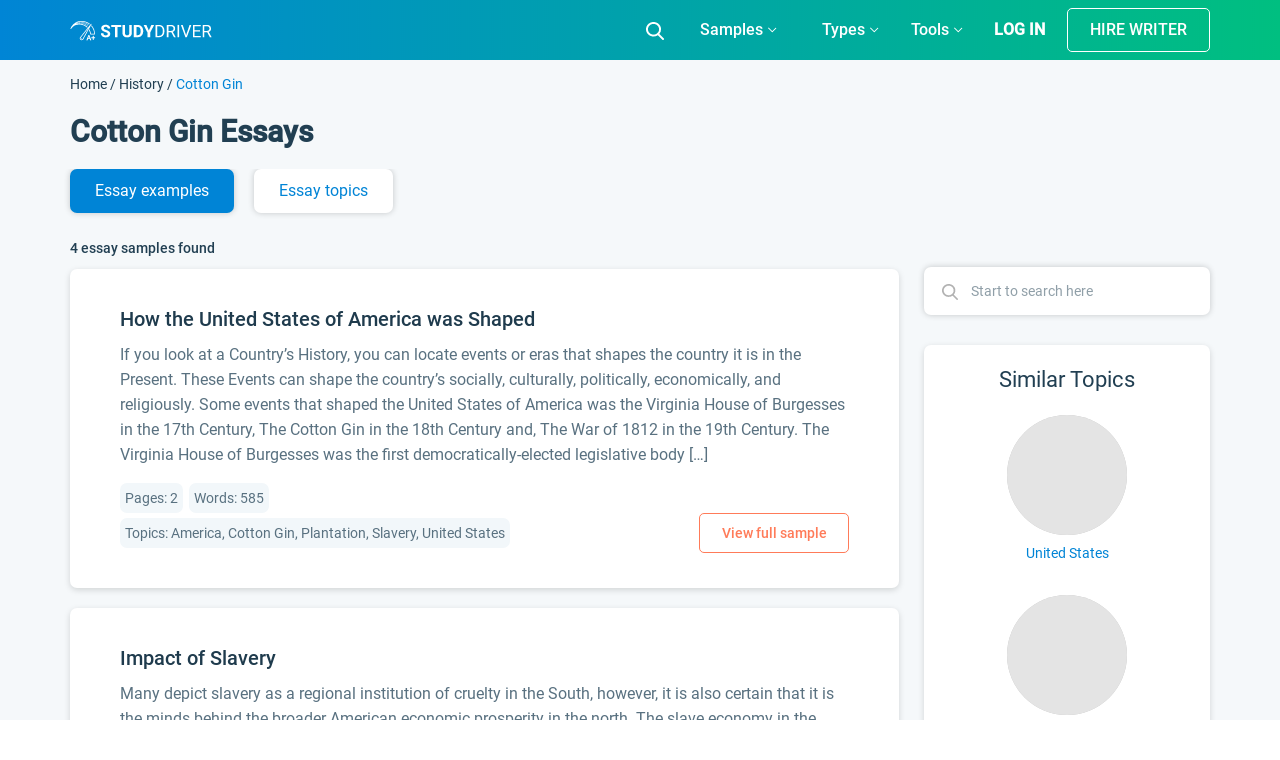

--- FILE ---
content_type: text/html; charset=UTF-8
request_url: https://studydriver.com/cotton-gin-essay/
body_size: 90997
content:
<!doctype html>
<html lang="en-US" prefix="og: http://ogp.me/ns#">
<head><meta charset="UTF-8"><script>if(navigator.userAgent.match(/MSIE|Internet Explorer/i)||navigator.userAgent.match(/Trident\/7\..*?rv:11/i)){var href=document.location.href;if(!href.match(/[?&]nowprocket/)){if(href.indexOf("?")==-1){if(href.indexOf("#")==-1){document.location.href=href+"?nowprocket=1"}else{document.location.href=href.replace("#","?nowprocket=1#")}}else{if(href.indexOf("#")==-1){document.location.href=href+"&nowprocket=1"}else{document.location.href=href.replace("#","&nowprocket=1#")}}}}</script><script>class RocketLazyLoadScripts{constructor(){this.triggerEvents=["keydown","mousedown","mousemove","touchmove","touchstart","touchend","wheel"],this.userEventHandler=this._triggerListener.bind(this),this.touchStartHandler=this._onTouchStart.bind(this),this.touchMoveHandler=this._onTouchMove.bind(this),this.touchEndHandler=this._onTouchEnd.bind(this),this.clickHandler=this._onClick.bind(this),this.interceptedClicks=[],window.addEventListener("pageshow",(e=>{this.persisted=e.persisted})),window.addEventListener("DOMContentLoaded",(()=>{this._preconnect3rdParties()})),this.delayedScripts={normal:[],async:[],defer:[]},this.allJQueries=[]}_addUserInteractionListener(e){document.hidden?e._triggerListener():(this.triggerEvents.forEach((t=>window.addEventListener(t,e.userEventHandler,{passive:!0}))),window.addEventListener("touchstart",e.touchStartHandler,{passive:!0}),window.addEventListener("mousedown",e.touchStartHandler),document.addEventListener("visibilitychange",e.userEventHandler))}_removeUserInteractionListener(){this.triggerEvents.forEach((e=>window.removeEventListener(e,this.userEventHandler,{passive:!0}))),document.removeEventListener("visibilitychange",this.userEventHandler)}_onTouchStart(e){"HTML"!==e.target.tagName&&(window.addEventListener("touchend",this.touchEndHandler),window.addEventListener("mouseup",this.touchEndHandler),window.addEventListener("touchmove",this.touchMoveHandler,{passive:!0}),window.addEventListener("mousemove",this.touchMoveHandler),e.target.addEventListener("click",this.clickHandler),this._renameDOMAttribute(e.target,"onclick","rocket-onclick"))}_onTouchMove(e){window.removeEventListener("touchend",this.touchEndHandler),window.removeEventListener("mouseup",this.touchEndHandler),window.removeEventListener("touchmove",this.touchMoveHandler,{passive:!0}),window.removeEventListener("mousemove",this.touchMoveHandler),e.target.removeEventListener("click",this.clickHandler),this._renameDOMAttribute(e.target,"rocket-onclick","onclick")}_onTouchEnd(e){window.removeEventListener("touchend",this.touchEndHandler),window.removeEventListener("mouseup",this.touchEndHandler),window.removeEventListener("touchmove",this.touchMoveHandler,{passive:!0}),window.removeEventListener("mousemove",this.touchMoveHandler)}_onClick(e){e.target.removeEventListener("click",this.clickHandler),this._renameDOMAttribute(e.target,"rocket-onclick","onclick"),this.interceptedClicks.push(e),e.preventDefault(),e.stopPropagation(),e.stopImmediatePropagation()}_replayClicks(){window.removeEventListener("touchstart",this.touchStartHandler,{passive:!0}),window.removeEventListener("mousedown",this.touchStartHandler),this.interceptedClicks.forEach((e=>{e.target.dispatchEvent(new MouseEvent("click",{view:e.view,bubbles:!0,cancelable:!0}))}))}_renameDOMAttribute(e,t,n){e.hasAttribute&&e.hasAttribute(t)&&(event.target.setAttribute(n,event.target.getAttribute(t)),event.target.removeAttribute(t))}_triggerListener(){this._removeUserInteractionListener(this),"loading"===document.readyState?document.addEventListener("DOMContentLoaded",this._loadEverythingNow.bind(this)):this._loadEverythingNow()}_preconnect3rdParties(){let e=[];document.querySelectorAll("script[type=rocketlazyloadscript]").forEach((t=>{if(t.hasAttribute("src")){const n=new URL(t.src).origin;n!==location.origin&&e.push({src:n,crossOrigin:t.crossOrigin||"module"===t.getAttribute("data-rocket-type")})}})),e=[...new Map(e.map((e=>[JSON.stringify(e),e]))).values()],this._batchInjectResourceHints(e,"preconnect")}async _loadEverythingNow(){this.lastBreath=Date.now(),this._delayEventListeners(),this._delayJQueryReady(this),this._handleDocumentWrite(),this._registerAllDelayedScripts(),this._preloadAllScripts(),await this._loadScriptsFromList(this.delayedScripts.normal),await this._loadScriptsFromList(this.delayedScripts.defer),await this._loadScriptsFromList(this.delayedScripts.async);try{await this._triggerDOMContentLoaded(),await this._triggerWindowLoad()}catch(e){}window.dispatchEvent(new Event("rocket-allScriptsLoaded")),this._replayClicks()}_registerAllDelayedScripts(){document.querySelectorAll("script[type=rocketlazyloadscript]").forEach((e=>{e.hasAttribute("src")?e.hasAttribute("async")&&!1!==e.async?this.delayedScripts.async.push(e):e.hasAttribute("defer")&&!1!==e.defer||"module"===e.getAttribute("data-rocket-type")?this.delayedScripts.defer.push(e):this.delayedScripts.normal.push(e):this.delayedScripts.normal.push(e)}))}async _transformScript(e){return await this._littleBreath(),new Promise((t=>{const n=document.createElement("script");[...e.attributes].forEach((e=>{let t=e.nodeName;"type"!==t&&("data-rocket-type"===t&&(t="type"),n.setAttribute(t,e.nodeValue))})),e.hasAttribute("src")?(n.addEventListener("load",t),n.addEventListener("error",t)):(n.text=e.text,t());try{e.parentNode.replaceChild(n,e)}catch(e){t()}}))}async _loadScriptsFromList(e){const t=e.shift();return t?(await this._transformScript(t),this._loadScriptsFromList(e)):Promise.resolve()}_preloadAllScripts(){this._batchInjectResourceHints([...this.delayedScripts.normal,...this.delayedScripts.defer,...this.delayedScripts.async],"preload")}_batchInjectResourceHints(e,t){var n=document.createDocumentFragment();e.forEach((e=>{if(e.src){const i=document.createElement("link");i.href=e.src,i.rel=t,"preconnect"!==t&&(i.as="script"),e.getAttribute&&"module"===e.getAttribute("data-rocket-type")&&(i.crossOrigin=!0),e.crossOrigin&&(i.crossOrigin=e.crossOrigin),n.appendChild(i)}})),document.head.appendChild(n)}_delayEventListeners(){let e={};function t(t,n){!function(t){function n(n){return e[t].eventsToRewrite.indexOf(n)>=0?"rocket-"+n:n}e[t]||(e[t]={originalFunctions:{add:t.addEventListener,remove:t.removeEventListener},eventsToRewrite:[]},t.addEventListener=function(){arguments[0]=n(arguments[0]),e[t].originalFunctions.add.apply(t,arguments)},t.removeEventListener=function(){arguments[0]=n(arguments[0]),e[t].originalFunctions.remove.apply(t,arguments)})}(t),e[t].eventsToRewrite.push(n)}function n(e,t){let n=e[t];Object.defineProperty(e,t,{get:()=>n||function(){},set(i){e["rocket"+t]=n=i}})}t(document,"DOMContentLoaded"),t(window,"DOMContentLoaded"),t(window,"load"),t(window,"pageshow"),t(document,"readystatechange"),n(document,"onreadystatechange"),n(window,"onload"),n(window,"onpageshow")}_delayJQueryReady(e){let t=window.jQuery;Object.defineProperty(window,"jQuery",{get:()=>t,set(n){if(n&&n.fn&&!e.allJQueries.includes(n)){n.fn.ready=n.fn.init.prototype.ready=function(t){e.domReadyFired?t.bind(document)(n):document.addEventListener("rocket-DOMContentLoaded",(()=>t.bind(document)(n)))};const t=n.fn.on;n.fn.on=n.fn.init.prototype.on=function(){if(this[0]===window){function e(e){return e.split(" ").map((e=>"load"===e||0===e.indexOf("load.")?"rocket-jquery-load":e)).join(" ")}"string"==typeof arguments[0]||arguments[0]instanceof String?arguments[0]=e(arguments[0]):"object"==typeof arguments[0]&&Object.keys(arguments[0]).forEach((t=>{delete Object.assign(arguments[0],{[e(t)]:arguments[0][t]})[t]}))}return t.apply(this,arguments),this},e.allJQueries.push(n)}t=n}})}async _triggerDOMContentLoaded(){this.domReadyFired=!0,await this._littleBreath(),document.dispatchEvent(new Event("rocket-DOMContentLoaded")),await this._littleBreath(),window.dispatchEvent(new Event("rocket-DOMContentLoaded")),await this._littleBreath(),document.dispatchEvent(new Event("rocket-readystatechange")),await this._littleBreath(),document.rocketonreadystatechange&&document.rocketonreadystatechange()}async _triggerWindowLoad(){await this._littleBreath(),window.dispatchEvent(new Event("rocket-load")),await this._littleBreath(),window.rocketonload&&window.rocketonload(),await this._littleBreath(),this.allJQueries.forEach((e=>e(window).trigger("rocket-jquery-load"))),await this._littleBreath();const e=new Event("rocket-pageshow");e.persisted=this.persisted,window.dispatchEvent(e),await this._littleBreath(),window.rocketonpageshow&&window.rocketonpageshow({persisted:this.persisted})}_handleDocumentWrite(){const e=new Map;document.write=document.writeln=function(t){const n=document.currentScript,i=document.createRange(),r=n.parentElement;let o=e.get(n);void 0===o&&(o=n.nextSibling,e.set(n,o));const s=document.createDocumentFragment();i.setStart(s,0),s.appendChild(i.createContextualFragment(t)),r.insertBefore(s,o)}}async _littleBreath(){Date.now()-this.lastBreath>45&&(await this._requestAnimFrame(),this.lastBreath=Date.now())}async _requestAnimFrame(){return document.hidden?new Promise((e=>setTimeout(e))):new Promise((e=>requestAnimationFrame(e)))}static run(){const e=new RocketLazyLoadScripts;e._addUserInteractionListener(e)}}RocketLazyLoadScripts.run();</script>
    
    <meta name="viewport" content="width=device-width, initial-scale=1">
	<meta name="theme-color" content="#007cba">
    <link rel="profile" href="https://gmpg.org/xfn/11">
	<script type="rocketlazyloadscript">
		if (localStorage.getItem('mobileModalClose')){
			document.documentElement.classList.add('hideBanner')
		}
		const isMobile = /iP(ad|od|hone)/i.test(navigator.userAgent);

		if (isMobile){
			document.documentElement.classList.add('hideBanner')
		}
	</script>
        <link rel="preload" href="https://studydriver.com/wp-content/themes/studydriver/assets/dist-sd/fonts/Roboto-Light.woff2" as="font" type="font/woff2" crossorigin="anonymous">
<link rel="preload" href="https://studydriver.com/wp-content/themes/studydriver/assets/dist-sd/fonts/Roboto-Medium.woff2" as="font" type="font/woff2" crossorigin="anonymous">
<link rel="preload" href="https://studydriver.com/wp-content/themes/studydriver/assets/dist-sd/fonts/Roboto-Regular.woff2" as="font" type="font/woff2" crossorigin="anonymous">
    <link rel="apple-touch-icon" sizes="57x57" href="https://studydriver.com/wp-content/themes/studydriver/assets/favicons/apple-icon-57x57.png">
<link rel="apple-touch-icon" sizes="60x60" href="https://studydriver.com/wp-content/themes/studydriver/assets/favicons/apple-icon-60x60.png">
<link rel="apple-touch-icon" sizes="72x72" href="https://studydriver.com/wp-content/themes/studydriver/assets/favicons/apple-icon-72x72.png">
<link rel="apple-touch-icon" sizes="76x76" href="https://studydriver.com/wp-content/themes/studydriver/assets/favicons/apple-icon-76x76.png">
<link rel="apple-touch-icon" sizes="114x114" href="https://studydriver.com/wp-content/themes/studydriver/assets/favicons/apple-icon-114x114.png">
<link rel="apple-touch-icon" sizes="120x120" href="https://studydriver.com/wp-content/themes/studydriver/assets/favicons/apple-icon-120x120.png">
<link rel="apple-touch-icon" sizes="144x144" href="https://studydriver.com/wp-content/themes/studydriver/assets/favicons/apple-icon-144x144.png">
<link rel="apple-touch-icon" sizes="152x152" href="https://studydriver.com/wp-content/themes/studydriver/assets/favicons/apple-icon-152x152.png">
<link rel="apple-touch-icon" sizes="180x180" href="https://studydriver.com/wp-content/themes/studydriver/assets/favicons/apple-icon-180x180.png">
<link rel="icon" type="image/png" sizes="192x192"  href="https://studydriver.com/wp-content/themes/studydriver/assets/favicons/android-icon-192x192.png">
<link rel="icon" type="image/png" sizes="32x32" href="https://studydriver.com/wp-content/themes/studydriver/assets/favicons/favicon-32x32.png">
<link rel="icon" type="image/png" sizes="96x96" href="https://studydriver.com/wp-content/themes/studydriver/assets/favicons/favicon-96x96.png">
<link rel="icon" type="image/png" sizes="16x16" href="https://studydriver.com/wp-content/themes/studydriver/assets/favicons/favicon-16x16.png">
<style>
    @media (max-width:767px){.js-stick-header .header_inner{position:relative;display:flex;flex-direction:row;justify-content:space-between;align-items:center;height:60px}.js-stick-header .header_inner .header_part:first-child,.js-stick-header .header_inner .header_part:last-child{flex-grow:initial}.js-stick-header .header_inner .header_part:first-child{width:105px;display:inline-block}}
</style>
    <title>Cotton Gin Essay Examples - Free Research Paper Topics on StudyDriver.com</title>
<meta name='robots' content='max-image-preview:large' />

<!-- This site is optimized with the Yoast SEO Premium plugin v7.4.1 - https://yoast.com/wordpress/plugins/seo/ -->
<meta name="description" content="Explore a big database【WITH NO SIGN UP】– 100% FREE Cotton Gin Essay Examples✅All popular types of essays ➥ Argumentative, Persuasive, Analysis &amp; Research Papers."/>
<link rel="canonical" href="https://studydriver.com/cotton-gin-essay/" />
<meta property="og:locale" content="en_US" />
<meta property="og:type" content="object" />
<meta property="og:title" content="Cotton Gin Essay Examples - Free Research Paper Topics on StudyDriver.com" />
<meta property="og:description" content="Explore a big database【WITH NO SIGN UP】– 100% FREE Cotton Gin Essay Examples✅All popular types of essays ➥ Argumentative, Persuasive, Analysis &amp; Research Papers." />
<meta property="og:url" content="https://studydriver.com/cotton-gin-essay/" />
<meta property="og:site_name" content="StudyDriver.com" />
<meta name="twitter:card" content="summary" />
<meta name="twitter:description" content="Explore a big database【WITH NO SIGN UP】– 100% FREE Cotton Gin Essay Examples✅All popular types of essays ➥ Argumentative, Persuasive, Analysis &amp; Research Papers." />
<meta name="twitter:title" content="Cotton Gin Essay Examples - Free Research Paper Topics on StudyDriver.com" />
<!-- / Yoast SEO Premium plugin. -->


<style id='global-styles-inline-css' type='text/css'>
body{--wp--preset--color--black: #000000;--wp--preset--color--cyan-bluish-gray: #abb8c3;--wp--preset--color--white: #ffffff;--wp--preset--color--pale-pink: #f78da7;--wp--preset--color--vivid-red: #cf2e2e;--wp--preset--color--luminous-vivid-orange: #ff6900;--wp--preset--color--luminous-vivid-amber: #fcb900;--wp--preset--color--light-green-cyan: #7bdcb5;--wp--preset--color--vivid-green-cyan: #00d084;--wp--preset--color--pale-cyan-blue: #8ed1fc;--wp--preset--color--vivid-cyan-blue: #0693e3;--wp--preset--color--vivid-purple: #9b51e0;--wp--preset--gradient--vivid-cyan-blue-to-vivid-purple: linear-gradient(135deg,rgba(6,147,227,1) 0%,rgb(155,81,224) 100%);--wp--preset--gradient--light-green-cyan-to-vivid-green-cyan: linear-gradient(135deg,rgb(122,220,180) 0%,rgb(0,208,130) 100%);--wp--preset--gradient--luminous-vivid-amber-to-luminous-vivid-orange: linear-gradient(135deg,rgba(252,185,0,1) 0%,rgba(255,105,0,1) 100%);--wp--preset--gradient--luminous-vivid-orange-to-vivid-red: linear-gradient(135deg,rgba(255,105,0,1) 0%,rgb(207,46,46) 100%);--wp--preset--gradient--very-light-gray-to-cyan-bluish-gray: linear-gradient(135deg,rgb(238,238,238) 0%,rgb(169,184,195) 100%);--wp--preset--gradient--cool-to-warm-spectrum: linear-gradient(135deg,rgb(74,234,220) 0%,rgb(151,120,209) 20%,rgb(207,42,186) 40%,rgb(238,44,130) 60%,rgb(251,105,98) 80%,rgb(254,248,76) 100%);--wp--preset--gradient--blush-light-purple: linear-gradient(135deg,rgb(255,206,236) 0%,rgb(152,150,240) 100%);--wp--preset--gradient--blush-bordeaux: linear-gradient(135deg,rgb(254,205,165) 0%,rgb(254,45,45) 50%,rgb(107,0,62) 100%);--wp--preset--gradient--luminous-dusk: linear-gradient(135deg,rgb(255,203,112) 0%,rgb(199,81,192) 50%,rgb(65,88,208) 100%);--wp--preset--gradient--pale-ocean: linear-gradient(135deg,rgb(255,245,203) 0%,rgb(182,227,212) 50%,rgb(51,167,181) 100%);--wp--preset--gradient--electric-grass: linear-gradient(135deg,rgb(202,248,128) 0%,rgb(113,206,126) 100%);--wp--preset--gradient--midnight: linear-gradient(135deg,rgb(2,3,129) 0%,rgb(40,116,252) 100%);--wp--preset--duotone--dark-grayscale: url('#wp-duotone-dark-grayscale');--wp--preset--duotone--grayscale: url('#wp-duotone-grayscale');--wp--preset--duotone--purple-yellow: url('#wp-duotone-purple-yellow');--wp--preset--duotone--blue-red: url('#wp-duotone-blue-red');--wp--preset--duotone--midnight: url('#wp-duotone-midnight');--wp--preset--duotone--magenta-yellow: url('#wp-duotone-magenta-yellow');--wp--preset--duotone--purple-green: url('#wp-duotone-purple-green');--wp--preset--duotone--blue-orange: url('#wp-duotone-blue-orange');--wp--preset--font-size--small: 13px;--wp--preset--font-size--medium: 20px;--wp--preset--font-size--large: 36px;--wp--preset--font-size--x-large: 42px;}.has-black-color{color: var(--wp--preset--color--black) !important;}.has-cyan-bluish-gray-color{color: var(--wp--preset--color--cyan-bluish-gray) !important;}.has-white-color{color: var(--wp--preset--color--white) !important;}.has-pale-pink-color{color: var(--wp--preset--color--pale-pink) !important;}.has-vivid-red-color{color: var(--wp--preset--color--vivid-red) !important;}.has-luminous-vivid-orange-color{color: var(--wp--preset--color--luminous-vivid-orange) !important;}.has-luminous-vivid-amber-color{color: var(--wp--preset--color--luminous-vivid-amber) !important;}.has-light-green-cyan-color{color: var(--wp--preset--color--light-green-cyan) !important;}.has-vivid-green-cyan-color{color: var(--wp--preset--color--vivid-green-cyan) !important;}.has-pale-cyan-blue-color{color: var(--wp--preset--color--pale-cyan-blue) !important;}.has-vivid-cyan-blue-color{color: var(--wp--preset--color--vivid-cyan-blue) !important;}.has-vivid-purple-color{color: var(--wp--preset--color--vivid-purple) !important;}.has-black-background-color{background-color: var(--wp--preset--color--black) !important;}.has-cyan-bluish-gray-background-color{background-color: var(--wp--preset--color--cyan-bluish-gray) !important;}.has-white-background-color{background-color: var(--wp--preset--color--white) !important;}.has-pale-pink-background-color{background-color: var(--wp--preset--color--pale-pink) !important;}.has-vivid-red-background-color{background-color: var(--wp--preset--color--vivid-red) !important;}.has-luminous-vivid-orange-background-color{background-color: var(--wp--preset--color--luminous-vivid-orange) !important;}.has-luminous-vivid-amber-background-color{background-color: var(--wp--preset--color--luminous-vivid-amber) !important;}.has-light-green-cyan-background-color{background-color: var(--wp--preset--color--light-green-cyan) !important;}.has-vivid-green-cyan-background-color{background-color: var(--wp--preset--color--vivid-green-cyan) !important;}.has-pale-cyan-blue-background-color{background-color: var(--wp--preset--color--pale-cyan-blue) !important;}.has-vivid-cyan-blue-background-color{background-color: var(--wp--preset--color--vivid-cyan-blue) !important;}.has-vivid-purple-background-color{background-color: var(--wp--preset--color--vivid-purple) !important;}.has-black-border-color{border-color: var(--wp--preset--color--black) !important;}.has-cyan-bluish-gray-border-color{border-color: var(--wp--preset--color--cyan-bluish-gray) !important;}.has-white-border-color{border-color: var(--wp--preset--color--white) !important;}.has-pale-pink-border-color{border-color: var(--wp--preset--color--pale-pink) !important;}.has-vivid-red-border-color{border-color: var(--wp--preset--color--vivid-red) !important;}.has-luminous-vivid-orange-border-color{border-color: var(--wp--preset--color--luminous-vivid-orange) !important;}.has-luminous-vivid-amber-border-color{border-color: var(--wp--preset--color--luminous-vivid-amber) !important;}.has-light-green-cyan-border-color{border-color: var(--wp--preset--color--light-green-cyan) !important;}.has-vivid-green-cyan-border-color{border-color: var(--wp--preset--color--vivid-green-cyan) !important;}.has-pale-cyan-blue-border-color{border-color: var(--wp--preset--color--pale-cyan-blue) !important;}.has-vivid-cyan-blue-border-color{border-color: var(--wp--preset--color--vivid-cyan-blue) !important;}.has-vivid-purple-border-color{border-color: var(--wp--preset--color--vivid-purple) !important;}.has-vivid-cyan-blue-to-vivid-purple-gradient-background{background: var(--wp--preset--gradient--vivid-cyan-blue-to-vivid-purple) !important;}.has-light-green-cyan-to-vivid-green-cyan-gradient-background{background: var(--wp--preset--gradient--light-green-cyan-to-vivid-green-cyan) !important;}.has-luminous-vivid-amber-to-luminous-vivid-orange-gradient-background{background: var(--wp--preset--gradient--luminous-vivid-amber-to-luminous-vivid-orange) !important;}.has-luminous-vivid-orange-to-vivid-red-gradient-background{background: var(--wp--preset--gradient--luminous-vivid-orange-to-vivid-red) !important;}.has-very-light-gray-to-cyan-bluish-gray-gradient-background{background: var(--wp--preset--gradient--very-light-gray-to-cyan-bluish-gray) !important;}.has-cool-to-warm-spectrum-gradient-background{background: var(--wp--preset--gradient--cool-to-warm-spectrum) !important;}.has-blush-light-purple-gradient-background{background: var(--wp--preset--gradient--blush-light-purple) !important;}.has-blush-bordeaux-gradient-background{background: var(--wp--preset--gradient--blush-bordeaux) !important;}.has-luminous-dusk-gradient-background{background: var(--wp--preset--gradient--luminous-dusk) !important;}.has-pale-ocean-gradient-background{background: var(--wp--preset--gradient--pale-ocean) !important;}.has-electric-grass-gradient-background{background: var(--wp--preset--gradient--electric-grass) !important;}.has-midnight-gradient-background{background: var(--wp--preset--gradient--midnight) !important;}.has-small-font-size{font-size: var(--wp--preset--font-size--small) !important;}.has-medium-font-size{font-size: var(--wp--preset--font-size--medium) !important;}.has-large-font-size{font-size: var(--wp--preset--font-size--large) !important;}.has-x-large-font-size{font-size: var(--wp--preset--font-size--x-large) !important;}
</style>
<script type="rocketlazyloadscript" data-rocket-type='text/javascript' async="async" src='https://studydriver.com/wp-content/plugins/wc-cookie-referrer-url/set-cookies.js?ver=5.9.2' id='cookie_referrer_script-js'></script>
<link rel="https://api.w.org/" href="https://studydriver.com/wp-json/" /><link rel="alternate" type="application/json" href="https://studydriver.com/wp-json/wp/v2/tags/84662" /><link rel="EditURI" type="application/rsd+xml" title="RSD" href="https://studydriver.com/xmlrpc.php?rsd" />
<link rel="wlwmanifest" type="application/wlwmanifest+xml" href="https://studydriver.com/wp-includes/wlwmanifest.xml" /> 
<meta name="generator" content="WordPress 5.9.2" />

<link rel="preload" as="font" href="https://studydriver.com/wp-content/themes/studydriver/assets/dist-sd/fonts/Roboto-Light.woff2" crossorigin>
<link rel="preload" as="font" href="https://studydriver.com/wp-content/themes/studydriver/assets/dist-sd/fonts/Roboto-Regular.woff2" crossorigin>
<link rel="preload" as="font" href="https://studydriver.com/wp-content/themes/studydriver/assets/dist-sd/fonts/Roboto-Medium.woff2" crossorigin><link rel="manifest" href="https://studydriver.com/manifest.json">			<script type="rocketlazyloadscript">
				var lazy_scripts_custom_data = [];
				function lazyLoadScript(url){
					if(!url) {
						return;
					}
					let scr = document.createElement("script");
					scr.setAttribute("src", url);
					document.getElementsByTagName("head")[0].appendChild(scr);
				}
			</script>
			<!-- get_localize_location --><script type="rocketlazyloadscript">var samples = {"url":"https:\/\/studydriver.com\/wp-admin\/admin-ajax.php","contactForm":{"action":"contacts_send_msg","_wp_nonce":"185f2b390c"}}</script>
<!-- get_localize_location --><!-- get_header_location --><!-- get_header_location --><style>.card-single-paper.short-paper .paper .paper_excerpt,.card-single-paper.short-paper .paper .paper_meta{display:none}@media screen and (max-width:782px){html.overflow-fix{margin-top:0!important}.has-shadow #app-mobile-banner,.has-shadow #wpadminbar{display:none}}</style><style>@font-face{font-family:Roboto;src:url(/wp-content/themes/studydriver/assets/dist-sd/fonts/Roboto-Light.eot);src:local("Roboto Light"),local("Roboto-Light"),url(/wp-content/themes/studydriver/assets/dist-sd/fonts/Roboto-Light.eot?#iefix) format("embedded-opentype"),url(/wp-content/themes/studydriver/assets/dist-sd/fonts/Roboto-Light.woff2) format("woff2"),url(/wp-content/themes/studydriver/assets/dist-sd/fonts/Roboto-Light.woff) format("woff"),url(/wp-content/themes/studydriver/assets/dist-sd/fonts/Roboto-Light.ttf) format("truetype"),url(/wp-content/themes/studydriver/assets/dist-sd/fonts/Roboto-Light.svg#Roboto-Light) format("svg");font-weight:300;font-style:normal;font-display:optional}@font-face{font-family:Roboto-fallback;size-adjust:92.69%;ascent-override:160%;src:local("Arial")}@font-face{font-family:Roboto;src:url(/wp-content/themes/studydriver/assets/dist-sd/fonts/Roboto-Regular.eot);src:local("Roboto"),local("Roboto-Regular"),url(/wp-content/themes/studydriver/assets/dist-sd/fonts/Roboto-Regular.eot?#iefix) format("embedded-opentype"),url(/wp-content/themes/studydriver/assets/dist-sd/fonts/Roboto-Regular.woff2) format("woff2"),url(/wp-content/themes/studydriver/assets/dist-sd/fonts/Roboto-Regular.woff) format("woff"),url(/wp-content/themes/studydriver/assets/dist-sd/fonts/Roboto-Regular.ttf) format("truetype"),url(/wp-content/themes/studydriver/assets/dist-sd/fonts/Roboto-Regular.svg#Roboto-Regular) format("svg");font-weight:400;font-style:normal;font-display:optional}@font-face{font-family:Roboto;src:url(/wp-content/themes/studydriver/assets/dist-sd/fonts/Roboto-Medium.eot);src:local("Roboto Medium"),local("Roboto-Medium"),url(/wp-content/themes/studydriver/assets/dist-sd/fonts/Roboto-Medium.eot?#iefix) format("embedded-opentype"),url(/wp-content/themes/studydriver/assets/dist-sd/fonts/Roboto-Medium.woff2) format("woff2"),url(/wp-content/themes/studydriver/assets/dist-sd/fonts/Roboto-Medium.woff) format("woff"),url(/wp-content/themes/studydriver/assets/dist-sd/fonts/Roboto-Medium.ttf) format("truetype"),url(/wp-content/themes/studydriver/assets/dist-sd/fonts/Roboto-Medium.svg#Roboto-Medium) format("svg");font-weight:500;font-style:normal;font-display:optional}*,::after,::before{box-sizing:border-box;box-sizing:inherit}html{font-family:sans-serif;line-height:1.15;-webkit-text-size-adjust:100%;-webkit-tap-highlight-color:rgba(0,0,0,0);box-sizing:border-box;-ms-overflow-style:scrollbar}article,aside,figcaption,figure,footer,header,hgroup,main,nav,section{display:block}body{margin:0;font-family:Roboto,-apple-system,BlinkMacSystemFont,"Segoe UI","Helvetica Neue",Arial,"Noto Sans",sans-serif,"Apple Color Emoji","Segoe UI Emoji","Segoe UI Symbol","Noto Color Emoji";font-size:1rem;font-weight:400;line-height:1.5;color:#213f52;text-align:left;background-color:#fff}[tabindex="-1"]:focus:not(:focus-visible){outline:0!important}hr{box-sizing:content-box;height:0;overflow:visible}h1,h2,h3,h4,h5,h6{margin-top:0;margin-bottom:.5rem}dl,ol,p,ul{margin-top:0;margin-bottom:1rem}abbr[data-original-title],abbr[title]{text-decoration:underline;-webkit-text-decoration:underline dotted;text-decoration:underline dotted;cursor:help;border-bottom:0;-webkit-text-decoration-skip-ink:none;text-decoration-skip-ink:none}address{margin-bottom:1rem;font-style:normal;line-height:inherit}ol ol,ol ul,ul ol,ul ul{margin-bottom:0}dt{font-weight:700}dd{margin-bottom:.5rem;margin-left:0}blockquote,figure{margin:0 0 1rem}b,strong{font-weight:bolder}small{font-size:80%}sub,sup{position:relative;font-size:75%;line-height:0;vertical-align:baseline}sub{bottom:-.25em}sup{top:-.5em}a{text-decoration:none;background-color:transparent;color:#0084d6}a:hover{color:#00558a;text-decoration:underline}a:not([href]):not([class]){color:inherit;text-decoration:none}a:not([href]):not([class]):hover{color:inherit;text-decoration:none}code,kbd,pre,samp{font-family:SFMono-Regular,Menlo,Monaco,Consolas,"Liberation Mono","Courier New",monospace;font-size:1em}pre{margin-top:0;margin-bottom:1rem;overflow:auto;-ms-overflow-style:scrollbar}img{vertical-align:middle;border-style:none}svg{overflow:hidden;vertical-align:middle}table{border-collapse:collapse}caption{padding-top:.75rem;padding-bottom:.75rem;color:#6c757d;text-align:left;caption-side:bottom}th{text-align:inherit;text-align:-webkit-match-parent}label{display:inline-block;margin-bottom:.5rem}button{border-radius:0}button:focus:not(:focus-visible){outline:0}button,input,optgroup,select,textarea{margin:0;font-family:inherit;font-size:inherit;line-height:inherit}button,input{overflow:visible}button,select{text-transform:none}[role=button]{cursor:pointer}select{word-wrap:normal;display:inline-block}[type=button],[type=reset],[type=submit],button{-webkit-appearance:button}[type=button]:not(:disabled),[type=reset]:not(:disabled),[type=submit]:not(:disabled),button:not(:disabled){cursor:pointer}[type=button]::-moz-focus-inner,[type=reset]::-moz-focus-inner,[type=submit]::-moz-focus-inner,button::-moz-focus-inner{padding:0;border-style:none}input[type=checkbox],input[type=radio]{box-sizing:border-box;padding:0}textarea{overflow:auto;resize:vertical}fieldset{min-width:0;padding:0;margin:0;border:0}legend{display:block;width:100%;max-width:100%;padding:0;margin-bottom:.5rem;font-size:1.5rem;line-height:inherit;color:inherit;white-space:normal}progress{vertical-align:baseline}[type=number]::-webkit-inner-spin-button,[type=number]::-webkit-outer-spin-button{height:auto}[type=search]{outline-offset:-2px;-webkit-appearance:none}[type=search]::-webkit-search-decoration{-webkit-appearance:none}::-webkit-file-upload-button{font:inherit;-webkit-appearance:button}output{display:inline-block}summary{display:list-item;cursor:pointer}template{display:none}[hidden]{display:none!important}.container,.container-fluid,.container-lg,.container-md,.container-sm,.container-xl{width:100%;padding-right:15px;padding-left:15px;margin-right:auto;margin-left:auto}.row{display:flex;flex-wrap:wrap;margin-right:-15px;margin-left:-15px}.col,.col-1,.col-10,.col-11,.col-12,.col-2,.col-3,.col-4,.col-5,.col-6,.col-7,.col-8,.col-9,.col-auto,.col-lg,.col-lg-1,.col-lg-10,.col-lg-11,.col-lg-12,.col-lg-2,.col-lg-3,.col-lg-4,.col-lg-5,.col-lg-6,.col-lg-7,.col-lg-8,.col-lg-9,.col-lg-auto,.col-md,.col-md-1,.col-md-10,.col-md-11,.col-md-12,.col-md-2,.col-md-3,.col-md-4,.col-md-5,.col-md-6,.col-md-7,.col-md-8,.col-md-9,.col-md-auto,.col-sm,.col-sm-1,.col-sm-10,.col-sm-11,.col-sm-12,.col-sm-2,.col-sm-3,.col-sm-4,.col-sm-5,.col-sm-6,.col-sm-7,.col-sm-8,.col-sm-9,.col-sm-auto,.col-xl,.col-xl-1,.col-xl-10,.col-xl-11,.col-xl-12,.col-xl-2,.col-xl-3,.col-xl-4,.col-xl-5,.col-xl-6,.col-xl-7,.col-xl-8,.col-xl-9,.col-xl-auto{position:relative;width:100%;padding-right:15px;padding-left:15px}.col-1{flex:0 0 8.333333%;max-width:8.333333%}.col-2{flex:0 0 16.666667%;max-width:16.666667%}.col-3{flex:0 0 25%;max-width:25%}.col-4{flex:0 0 33.333333%;max-width:33.333333%}.col-5{flex:0 0 41.666667%;max-width:41.666667%}.col-6{flex:0 0 50%;max-width:50%}.col-7{flex:0 0 58.333333%;max-width:58.333333%}.col-8{flex:0 0 66.666667%;max-width:66.666667%}.col-9{flex:0 0 75%;max-width:75%}.col-10{flex:0 0 83.333333%;max-width:83.333333%}.col-11{flex:0 0 91.666667%;max-width:91.666667%}.col-12{flex:0 0 100%;max-width:100%}.order-first{order:-1}.order-last{order:13}.order-0{order:0}.order-1{order:1}.order-2{order:2}.order-3{order:3}.order-4{order:4}.order-5{order:5}.offset-1{margin-left:8.333333%}.offset-2{margin-left:16.666667%}.d-none{display:none!important}.d-block{display:block!important}.d-flex{display:flex!important}.mr-1,.mx-1{margin-right:.25rem!important}.mr-3,.mx-3{margin-right:1rem!important}.mb-2,.my-2{margin-bottom:.5rem!important}.mb-5,.my-5{margin-bottom:3rem!important}.flex-row{flex-direction:row!important}.flex-column{flex-direction:column!important}.flex-row-reverse{flex-direction:row-reverse!important}.flex-wrap{flex-wrap:wrap!important}.justify-content-center{justify-content:center!important}.justify-content-between{justify-content:space-between!important}.justify-content-around{justify-content:space-around!important}.align-items-center{align-items:center!important}.align-content-between{align-content:space-between!important}.w-100{width:100%}@-webkit-keyframes hader-slidein{0%{opacity:0;transform:translateY(-20px)}100%{opacity:1;transform:translateY(0)}}@keyframes hader-slidein{0%{opacity:0;transform:translateY(-20px)}100%{opacity:1;transform:translateY(0)}}.header{position:relative;z-index:90;left:0;right:0;color:#fff;transition:.3s ease-out}.header.is-header-fixed{position:fixed;z-index:1000;background-image:linear-gradient(250deg,#00cf8a,#0084d6);-webkit-animation:.6s hader-slidein;animation:.6s hader-slidein}.header_inner{position:relative;display:flex;flex-direction:row;justify-content:stretch;align-items:center;height:60px;overflow:visible;opacity:1}.header_part{flex-grow:1}.header_part img{height:20px}.header_part:first-child,.header_part:last-child{flex-grow:initial}.header_part .header_btn-search{z-index:0}.header_part .v-tablet{display:none}.header_part .v-desktop{display:inline-block}.header_logo{position:relative;z-index:5}.header_btn-search{position:relative;z-index:5;display:none}.header .a,.header a{font-weight:500;font-size:rem-calc(16);font-style:normal;font-stretch:normal;line-height:1.4;letter-spacing:normal;cursor:pointer;color:#fff}.header-login-btn{font-weight:700;font-size:rem-calc(16);line-height:1.4;cursor:pointer;color:#fff;text-transform:uppercase;margin-right:12.5px;padding:0 10px 0 8px}.header .header-mobile-banner{display:none;padding-top:10px}.header .header-mobile-banner_close{margin-right:10px}.header .header-mobile-banner_caption{display:flex;justify-content:center;align-items:center}.header .header-mobile-banner_description{margin-bottom:0}.hideBanner .header .header-mobile-banner,.main-nav .sub-menu{display:none}.main-nav.is-responsive{margin-left:30px}.main-nav .menu{display:flex;padding:0;margin:0;list-style:none;justify-content:flex-end}.main-nav .menu-item{margin:0 12.5px;padding:0 10px}.main-nav .menu-item:last-child a{text-transform:capitalize;font-weight:700}.main-nav .menu-item-has-children::after{content:"";float:right;display:block;height:6px;width:9px;margin-top:.5rem;margin-left:5px;background-image:url(/wp-content/themes/studydriver/assets/img/combined-shape.svg);background-size:contain;background-position:center;background-repeat:no-repeat}.main-nav .menu-item-has-children.is-open::after{transform:rotate(180deg)}.main-nav .menu-cols-group{list-style:none;display:flex;padding:0 30px;justify-content:stretch;flex-wrap:wrap}.main-nav .menu-cols-group.is-open{display:block}.main-nav .menu-cols-group>.menu-item{flex-basis:21%;padding:0 0 15px;border-right:1px solid #cfdde6}.main-nav .menu-cols-group>.menu-item:nth-child(4n){border:none}.main-nav .menu-cols-group>.menu-item:nth-last-child(1),.main-nav .menu-cols-group>.menu-item:nth-last-child(2){padding-bottom:0}.main-nav .menu-cols-group>.menu-item.is-trailing-item{flex-basis:100%;margin-top:30px;margin-bottom:0;text-align:center}.main-nav .menu-cols-group>.menu-item.is-trailing-item a{font-weight:500;font-size:14px;line-height:20px;color:#ff7b59;border:1px solid #ff7b59;border-radius:5px;text-transform:capitalize;padding:10px 0;display:block}.main-nav .menu-cols-group>.menu-item.is-trailing-item a:hover{background-color:#ff7b59;color:#fff;text-decoration:unset}.main-nav .menu-group-title{margin-bottom:20px;font-size:rem-calc(18);font-weight:500;line-height:1.45;text-align:center;color:#213f52;display:none}.main-nav .menu-group-link-more{display:block;margin-top:30px;text-align:center;text-decoration:underline;color:#0084d6}.main-nav .menu-drop-plate{position:absolute;z-index:10;right:0;top:calc(100% + 5px);max-width:100%;display:none;list-style:none;justify-content:stretch;flex-wrap:wrap;width:100%;padding:30px 0 15px;margin:-10px 0 0;border-radius:7px;box-shadow:0 2px 6px 0 rgba(0,11,10,.15);background-color:#fff;font-size:rem-calc(14)}.main-nav .menu-drop-plate.is-open{display:flex}.main-nav .menu-drop-plate>.menu-item{flex-basis:62.35294%;flex-grow:1;padding:0;margin:0}.main-nav .menu-drop-plate>.menu-item+.menu-item{flex-basis:37.64706%;border-left:1px solid rgba(0,11,10,.15)}.main-nav .menu-drop-plate .a:not([class]),.main-nav .menu-drop-plate a:not([class]){font-weight:400;color:#213f52}#menu-item-46684 .menu-cols-group>.menu-item{flex:1 0 auto;padding:0}.hamburger{padding:0;display:none;cursor:default;transition-property:opacity,filter;transition-duration:.2s;transition-timing-function:ease-in-out;font:inherit;color:inherit;text-transform:none;background-color:transparent;border:0;margin:0 0 0 23px;overflow:visible}.hamburger:hover{opacity:1}.hamburger-box{width:30px;height:18px;display:inline-block;vertical-align:middle;position:relative}.hamburger-inner{display:block;top:50%;margin-top:-1px}.hamburger-inner,.hamburger-inner::after,.hamburger-inner::before{width:30px;height:2px;background-color:#fff;border-radius:4px;position:absolute;transition-property:transform;transition-duration:.15s;transition-timing-function:ease}.hamburger-inner::after,.hamburger-inner::before{content:"";display:block}.hamburger-inner::before{top:-8px}.hamburger-inner::after{bottom:-8px}.hamburger-collapsed .hamburger-inner{top:auto;bottom:0;transition-duration:.13s;transition-delay:.13s;transition-timing-function:cubic-bezier(.55,.055,.675,.19)}.hamburger-collapsed .hamburger-inner::after{top:-16px;transition:top .2s cubic-bezier(.33333,.66667,.66667,1) .2s,opacity .1s linear}.hamburger-collapsed .hamburger-inner::before{transition:top .12s cubic-bezier(.33333,.66667,.66667,1) .2s,transform .13s cubic-bezier(.55,.055,.675,.19)}.hamburger.is-active .hamburger-inner{transform:translate3d(0,-8px,0) rotate(-45deg);transition-delay:.22s;transition-timing-function:cubic-bezier(.215,.61,.355,1)}.hamburger.is-active .hamburger-inner::after{top:0;opacity:0;transition:top .2s cubic-bezier(.33333,0,.66667,.33333),opacity .1s linear .22s}.hamburger.is-active .hamburger-inner::before{top:0;transform:rotate(-90deg);transition:top .1s cubic-bezier(.33333,0,.66667,.33333) .16s,transform .13s cubic-bezier(.215,.61,.355,1) .25s}.welcome{padding:85px 0 64px;text-align:center;color:#fff}.welcome .ui-front{z-index:70}.welcome span{font-size:14px;line-height:20px;display:inline-block}.welcome_title{margin-bottom:8px;font-size:50px;font-weight:700;line-height:60px;color:inherit}.welcome_sub-title{margin-bottom:61px;font-size:16px;line-height:25px;color:inherit}.welcome .search-widget_input::-moz-placeholder{color:rgba(33,63,82,.5)}.welcome .search-widget_input:-ms-input-placeholder{color:rgba(33,63,82,.5)}.welcome .search-widget_input::placeholder{color:rgba(33,63,82,.5)}.search-widget .search-widget_input::-moz-placeholder{color:rgba(33,63,82,.5)}.search-widget .search-widget_input:-ms-input-placeholder{color:rgba(33,63,82,.5)}.search-widget .search-widget_input::placeholder{color:rgba(33,63,82,.5)}.max-width-1030,div div.max-width-1030,div.max-width-1030{max-width:1030px}div.header_inner{overflow:visible;opacity:1}body{overflow-x:hidden;font-family:Roboto,sans-serif}body.single .card-single-paper h2{font-size:26px}body.single .card-single-paper h3{font-size:22px}main{overflow-x:hidden}.link{text-decoration:underline}.link-icon{padding-right:5px}button.link{display:inline;border:0;padding:0;outline:0;background:0 0;color:#0084d6}.page:not(body){padding:15px 0 30px}.page-title{margin:0 0 15px;font-size:1.875rem;font-family:Roboto,Roboto-fallback,sans-serif}.btn{display:inline-block;color:#213f52;text-align:center;vertical-align:middle;-webkit-user-select:none;-moz-user-select:none;-ms-user-select:none;user-select:none;background-color:transparent;border:1px solid transparent;padding:.375rem .75rem;font-size:1rem;line-height:1.5;border-radius:.25rem}.btn:hover{color:#213f52;text-decoration:none}.btn.focus,.btn:focus{outline:0;box-shadow:0 0 0 .2rem rgba(0,123,255,.25)}.btn.disabled,.btn:disabled{opacity:.65}.btn:not(:disabled):not(.disabled){cursor:pointer}a.btn.disabled,fieldset:disabled a.btn{pointer-events:none}.btn-primary{color:#fff;background-color:#007bff;border-color:#007bff}.btn-primary:hover{color:#fff;background-color:#0069d9;border-color:#0062cc}.btn-primary.focus,.btn-primary:focus{color:#fff;background-color:#0069d9;border-color:#0062cc;box-shadow:0 0 0 0 rgba(38,143,255,.5)}.btn-primary.disabled,.btn-primary:disabled{color:#fff;background-color:#007bff;border-color:#007bff}.btn-primary:not(:disabled):not(.disabled).active,.btn-primary:not(:disabled):not(.disabled):active,.show>.btn-primary.dropdown-toggle{color:#fff;background-color:#0062cc;border-color:#005cbf}.btn-primary:not(:disabled):not(.disabled).active:focus,.btn-primary:not(:disabled):not(.disabled):active:focus,.show>.btn-primary.dropdown-toggle:focus{box-shadow:0 0 0 0 rgba(38,143,255,.5)}.btn-secondary{color:#fff;background-color:#6c757d;border-color:#6c757d}.btn-secondary:hover{color:#fff;background-color:#5a6268;border-color:#545b62}.btn-secondary.focus,.btn-secondary:focus{color:#fff;background-color:#5a6268;border-color:#545b62;box-shadow:0 0 0 0 rgba(130,138,145,.5)}.btn-secondary.disabled,.btn-secondary:disabled{color:#fff;background-color:#6c757d;border-color:#6c757d}.btn-secondary:not(:disabled):not(.disabled).active,.btn-secondary:not(:disabled):not(.disabled):active,.show>.btn-secondary.dropdown-toggle{color:#fff;background-color:#545b62;border-color:#4e555b}.btn-secondary:not(:disabled):not(.disabled).active:focus,.btn-secondary:not(:disabled):not(.disabled):active:focus,.show>.btn-secondary.dropdown-toggle:focus{box-shadow:0 0 0 0 rgba(130,138,145,.5)}.btn-success{color:#fff;background-color:#28a745;border-color:#28a745}.btn-success:hover{color:#fff;background-color:#218838;border-color:#1e7e34}.btn-success.focus,.btn-success:focus{color:#fff;background-color:#218838;border-color:#1e7e34;box-shadow:0 0 0 0 rgba(72,180,97,.5)}.btn-success.disabled,.btn-success:disabled{color:#fff;background-color:#28a745;border-color:#28a745}.btn-success:not(:disabled):not(.disabled).active,.btn-success:not(:disabled):not(.disabled):active,.show>.btn-success.dropdown-toggle{color:#fff;background-color:#1e7e34;border-color:#1c7430}.btn-success:not(:disabled):not(.disabled).active:focus,.btn-success:not(:disabled):not(.disabled):active:focus,.show>.btn-success.dropdown-toggle:focus{box-shadow:0 0 0 0 rgba(72,180,97,.5)}.btn-info{color:#fff;background-color:#17a2b8;border-color:#17a2b8}.btn-info:hover{color:#fff;background-color:#138496;border-color:#117a8b}.btn-info.focus,.btn-info:focus{color:#fff;background-color:#138496;border-color:#117a8b;box-shadow:0 0 0 0 rgba(58,176,195,.5)}.btn-info.disabled,.btn-info:disabled{color:#fff;background-color:#17a2b8;border-color:#17a2b8}.btn-info:not(:disabled):not(.disabled).active,.btn-info:not(:disabled):not(.disabled):active,.show>.btn-info.dropdown-toggle{color:#fff;background-color:#117a8b;border-color:#10707f}.btn-info:not(:disabled):not(.disabled).active:focus,.btn-info:not(:disabled):not(.disabled):active:focus,.show>.btn-info.dropdown-toggle:focus{box-shadow:0 0 0 0 rgba(58,176,195,.5)}.btn-warning{color:#212529;background-color:#ffc107;border-color:#ffc107}.btn-warning:hover{color:#212529;background-color:#e0a800;border-color:#d39e00}.btn-warning.focus,.btn-warning:focus{color:#212529;background-color:#e0a800;border-color:#d39e00;box-shadow:0 0 0 0 rgba(222,170,12,.5)}.btn-warning.disabled,.btn-warning:disabled{color:#212529;background-color:#ffc107;border-color:#ffc107}.btn-warning:not(:disabled):not(.disabled).active,.btn-warning:not(:disabled):not(.disabled):active,.show>.btn-warning.dropdown-toggle{color:#212529;background-color:#d39e00;border-color:#c69500}.btn-warning:not(:disabled):not(.disabled).active:focus,.btn-warning:not(:disabled):not(.disabled):active:focus,.show>.btn-warning.dropdown-toggle:focus{box-shadow:0 0 0 0 rgba(222,170,12,.5)}.btn-danger{color:#fff;background-color:#dc3545;border-color:#dc3545}.btn-danger:hover{color:#fff;background-color:#c82333;border-color:#bd2130}.btn-danger.focus,.btn-danger:focus{color:#fff;background-color:#c82333;border-color:#bd2130;box-shadow:0 0 0 0 rgba(225,83,97,.5)}.btn-danger.disabled,.btn-danger:disabled{color:#fff;background-color:#dc3545;border-color:#dc3545}.btn-danger:not(:disabled):not(.disabled).active,.btn-danger:not(:disabled):not(.disabled):active,.show>.btn-danger.dropdown-toggle{color:#fff;background-color:#bd2130;border-color:#b21f2d}.btn-danger:not(:disabled):not(.disabled).active:focus,.btn-danger:not(:disabled):not(.disabled):active:focus,.show>.btn-danger.dropdown-toggle:focus{box-shadow:0 0 0 0 rgba(225,83,97,.5)}.btn-light{color:#212529;background-color:#f8f9fa;border-color:#f8f9fa}.btn-light:hover{color:#212529;background-color:#e2e6ea;border-color:#dae0e5}.btn-light.focus,.btn-light:focus{color:#212529;background-color:#e2e6ea;border-color:#dae0e5;box-shadow:0 0 0 0 rgba(216,217,219,.5)}.btn-light.disabled,.btn-light:disabled{color:#212529;background-color:#f8f9fa;border-color:#f8f9fa}.btn-light:not(:disabled):not(.disabled).active,.btn-light:not(:disabled):not(.disabled):active,.show>.btn-light.dropdown-toggle{color:#212529;background-color:#dae0e5;border-color:#d3d9df}.btn-light:not(:disabled):not(.disabled).active:focus,.btn-light:not(:disabled):not(.disabled):active:focus,.show>.btn-light.dropdown-toggle:focus{box-shadow:0 0 0 0 rgba(216,217,219,.5)}.btn-dark{color:#fff;background-color:#343a40;border-color:#343a40}.btn-dark:hover{color:#fff;background-color:#23272b;border-color:#1d2124}.btn-dark.focus,.btn-dark:focus{color:#fff;background-color:#23272b;border-color:#1d2124;box-shadow:0 0 0 0 rgba(82,88,93,.5)}.btn-dark.disabled,.btn-dark:disabled{color:#fff;background-color:#343a40;border-color:#343a40}.btn-dark:not(:disabled):not(.disabled).active,.btn-dark:not(:disabled):not(.disabled):active,.show>.btn-dark.dropdown-toggle{color:#fff;background-color:#1d2124;border-color:#171a1d}.btn-dark:not(:disabled):not(.disabled).active:focus,.btn-dark:not(:disabled):not(.disabled):active:focus,.show>.btn-dark.dropdown-toggle:focus{box-shadow:0 0 0 0 rgba(82,88,93,.5)}.btn-outline-primary{color:#007bff;border-color:#007bff}.btn-outline-primary:hover{color:#fff;background-color:#007bff;border-color:#007bff}.btn-outline-primary.focus,.btn-outline-primary:focus{box-shadow:0 0 0 0 rgba(0,123,255,.5)}.btn-outline-primary.disabled,.btn-outline-primary:disabled{color:#007bff;background-color:transparent}.btn-outline-primary:not(:disabled):not(.disabled).active,.btn-outline-primary:not(:disabled):not(.disabled):active,.show>.btn-outline-primary.dropdown-toggle{color:#fff;background-color:#007bff;border-color:#007bff}.btn-outline-primary:not(:disabled):not(.disabled).active:focus,.btn-outline-primary:not(:disabled):not(.disabled):active:focus,.show>.btn-outline-primary.dropdown-toggle:focus{box-shadow:0 0 0 0 rgba(0,123,255,.5)}.btn-outline-secondary{color:#6c757d;border-color:#6c757d}.btn-outline-secondary:hover{color:#fff;background-color:#6c757d;border-color:#6c757d}.btn-outline-secondary.focus,.btn-outline-secondary:focus{box-shadow:0 0 0 0 rgba(108,117,125,.5)}.btn-outline-secondary.disabled,.btn-outline-secondary:disabled{color:#6c757d;background-color:transparent}.btn-outline-secondary:not(:disabled):not(.disabled).active,.btn-outline-secondary:not(:disabled):not(.disabled):active,.show>.btn-outline-secondary.dropdown-toggle{color:#fff;background-color:#6c757d;border-color:#6c757d}.btn-outline-secondary:not(:disabled):not(.disabled).active:focus,.btn-outline-secondary:not(:disabled):not(.disabled):active:focus,.show>.btn-outline-secondary.dropdown-toggle:focus{box-shadow:0 0 0 0 rgba(108,117,125,.5)}.btn-outline-success{color:#28a745;border-color:#28a745}.btn-outline-success:hover{color:#fff;background-color:#28a745;border-color:#28a745}.btn-outline-success.focus,.btn-outline-success:focus{box-shadow:0 0 0 0 rgba(40,167,69,.5)}.btn-outline-success.disabled,.btn-outline-success:disabled{color:#28a745;background-color:transparent}.btn-outline-success:not(:disabled):not(.disabled).active,.btn-outline-success:not(:disabled):not(.disabled):active,.show>.btn-outline-success.dropdown-toggle{color:#fff;background-color:#28a745;border-color:#28a745}.btn-outline-success:not(:disabled):not(.disabled).active:focus,.btn-outline-success:not(:disabled):not(.disabled):active:focus,.show>.btn-outline-success.dropdown-toggle:focus{box-shadow:0 0 0 0 rgba(40,167,69,.5)}.btn-outline-info{color:#17a2b8;border-color:#17a2b8}.btn-outline-info:hover{color:#fff;background-color:#17a2b8;border-color:#17a2b8}.btn-outline-info.focus,.btn-outline-info:focus{box-shadow:0 0 0 0 rgba(23,162,184,.5)}.btn-outline-info.disabled,.btn-outline-info:disabled{color:#17a2b8;background-color:transparent}.btn-outline-info:not(:disabled):not(.disabled).active,.btn-outline-info:not(:disabled):not(.disabled):active,.show>.btn-outline-info.dropdown-toggle{color:#fff;background-color:#17a2b8;border-color:#17a2b8}.btn-outline-info:not(:disabled):not(.disabled).active:focus,.btn-outline-info:not(:disabled):not(.disabled):active:focus,.show>.btn-outline-info.dropdown-toggle:focus{box-shadow:0 0 0 0 rgba(23,162,184,.5)}.btn-outline-warning{color:#ffc107;border-color:#ffc107}.btn-outline-warning:hover{color:#212529;background-color:#ffc107;border-color:#ffc107}.btn-outline-warning.focus,.btn-outline-warning:focus{box-shadow:0 0 0 0 rgba(255,193,7,.5)}.btn-outline-warning.disabled,.btn-outline-warning:disabled{color:#ffc107;background-color:transparent}.btn-outline-warning:not(:disabled):not(.disabled).active,.btn-outline-warning:not(:disabled):not(.disabled):active,.show>.btn-outline-warning.dropdown-toggle{color:#212529;background-color:#ffc107;border-color:#ffc107}.btn-outline-warning:not(:disabled):not(.disabled).active:focus,.btn-outline-warning:not(:disabled):not(.disabled):active:focus,.show>.btn-outline-warning.dropdown-toggle:focus{box-shadow:0 0 0 0 rgba(255,193,7,.5)}.btn-outline-danger{color:#dc3545;border-color:#dc3545}.btn-outline-danger:hover{color:#fff;background-color:#dc3545;border-color:#dc3545}.btn-outline-danger.focus,.btn-outline-danger:focus{box-shadow:0 0 0 0 rgba(220,53,69,.5)}.btn-outline-danger.disabled,.btn-outline-danger:disabled{color:#dc3545;background-color:transparent}.btn-outline-danger:not(:disabled):not(.disabled).active,.btn-outline-danger:not(:disabled):not(.disabled):active,.show>.btn-outline-danger.dropdown-toggle{color:#fff;background-color:#dc3545;border-color:#dc3545}.btn-outline-danger:not(:disabled):not(.disabled).active:focus,.btn-outline-danger:not(:disabled):not(.disabled):active:focus,.show>.btn-outline-danger.dropdown-toggle:focus{box-shadow:0 0 0 0 rgba(220,53,69,.5)}.btn-outline-light{color:#f8f9fa;border-color:#f8f9fa}.btn-outline-light:hover{color:#212529;background-color:#f8f9fa;border-color:#f8f9fa}.btn-outline-light.focus,.btn-outline-light:focus{box-shadow:0 0 0 0 rgba(248,249,250,.5)}.btn-outline-light.disabled,.btn-outline-light:disabled{color:#f8f9fa;background-color:transparent}.btn-outline-light:not(:disabled):not(.disabled).active,.btn-outline-light:not(:disabled):not(.disabled):active,.show>.btn-outline-light.dropdown-toggle{color:#212529;background-color:#f8f9fa;border-color:#f8f9fa}.btn-outline-light:not(:disabled):not(.disabled).active:focus,.btn-outline-light:not(:disabled):not(.disabled):active:focus,.show>.btn-outline-light.dropdown-toggle:focus{box-shadow:0 0 0 0 rgba(248,249,250,.5)}.btn-outline-dark{color:#343a40;border-color:#343a40}.btn-outline-dark:hover{color:#fff;background-color:#343a40;border-color:#343a40}.btn-outline-dark.focus,.btn-outline-dark:focus{box-shadow:0 0 0 0 rgba(52,58,64,.5)}.btn-outline-dark.disabled,.btn-outline-dark:disabled{color:#343a40;background-color:transparent}.btn-outline-dark:not(:disabled):not(.disabled).active,.btn-outline-dark:not(:disabled):not(.disabled):active,.show>.btn-outline-dark.dropdown-toggle{color:#fff;background-color:#343a40;border-color:#343a40}.btn-outline-dark:not(:disabled):not(.disabled).active:focus,.btn-outline-dark:not(:disabled):not(.disabled):active:focus,.show>.btn-outline-dark.dropdown-toggle:focus{box-shadow:0 0 0 0 rgba(52,58,64,.5)}.btn-link{font-weight:400;color:#0084d6;text-decoration:none}.btn-link:hover{color:#00558a;text-decoration:underline}.btn-link.focus,.btn-link:focus{text-decoration:underline}.btn-link.disabled,.btn-link:disabled{color:#6c757d;pointer-events:none}.btn-lg{padding:.5rem 1rem;font-size:1.25rem;line-height:1.5;border-radius:.3rem}.btn-sm{padding:.25rem .5rem;font-size:.875rem;line-height:1.5;border-radius:.2rem}.btn-block{display:block;width:100%}.btn-block+.btn-block{margin-top:.5rem}input[type=button].btn-block,input[type=reset].btn-block,input[type=submit].btn-block{width:100%}.btn{text-decoration:none;transition:.4s;font-weight:700}.btn-head-cta{position:relative;z-index:5;text-transform:uppercase;color:#fff;border-color:#fff;padding:10px 22px;font-size:1rem;line-height:1.3;border-radius:5px}.btn-head-cta:hover,.header.is-header-fixed .btn-head-cta{color:#fff;background-color:#ff7b59;border-color:#ff7b59}.btn-head-cta.focus,.btn-head-cta:focus{box-shadow:0 0 0 0 rgba(255,255,255,.5)}.btn-head-cta.disabled,.btn-head-cta:disabled{color:#fff;background-color:transparent}.btn-head-cta:not(:disabled):not(.disabled).active,.btn-head-cta:not(:disabled):not(.disabled):active,.show>.btn-head-cta.dropdown-toggle{color:#212529;background-color:#ff7b59;border-color:#ff7b59}.btn-head-cta:not(:disabled):not(.disabled).active:focus,.btn-head-cta:not(:disabled):not(.disabled):active:focus,.show>.btn-head-cta.dropdown-toggle:focus{box-shadow:0 0 0 0 rgba(255,255,255,.5)}.btn-main-style{background-color:#ff7b59;border-color:#fff;padding:12px 22px;font-size:1rem;line-height:1.1;border-radius:5px;font-weight:700;color:#fff}.btn-main-style:hover{color:#fff;background-color:#ff5d33;border-color:#e6e6e6}.btn-main-style.focus,.btn-main-style:focus{color:#fff;background-color:#ff5d33;border-color:#e6e6e6;box-shadow:0 0 0 0 rgba(222,222,223,.5)}.btn-main-style.disabled,.btn-main-style:disabled{color:#212529;background-color:#ff7b59;border-color:#fff}.btn-main-style:not(:disabled):not(.disabled).active,.btn-main-style:not(:disabled):not(.disabled):active,.show>.btn-main-style.dropdown-toggle{color:#fff;background-color:#ff5226;border-color:#dfdfdf}.btn-main-style:not(:disabled):not(.disabled).active:focus,.btn-main-style:not(:disabled):not(.disabled):active:focus,.show>.btn-main-style.dropdown-toggle:focus{box-shadow:0 0 0 0 rgba(222,222,223,.5)}.btn-main-outlined{color:#ff7b59;border-color:#ff7b59;padding:12px 20px;font-size:1rem;line-height:1.1;border-radius:5px;font-weight:700}.btn-main-outlined.is-hovered,.btn-main-outlined:hover{color:#fff;background-color:#ff7b59;border-color:#ff7b59}.btn-main-outlined.focus,.btn-main-outlined:focus{box-shadow:0 0 0 0 rgba(255,123,89,.5)}.btn-main-outlined.disabled,.btn-main-outlined:disabled{color:#ff7b59;background-color:transparent}.btn-main-outlined:not(:disabled):not(.disabled).active,.btn-main-outlined:not(:disabled):not(.disabled):active,.show>.btn-main-outlined.dropdown-toggle{background-color:#ff7b59;border-color:#ff7b59;color:#fff}.btn-main-outlined:not(:disabled):not(.disabled).active:focus,.btn-main-outlined:not(:disabled):not(.disabled):active:focus,.show>.btn-main-outlined.dropdown-toggle:focus{box-shadow:0 0 0 0 rgba(255,123,89,.5)}.btn-main-outlined.paper_btn:hover,.paper_btn.btn-main-outlined.is-hovered{color:#fff}.btn-paper{background-color:#ff7b59;border-color:#ff7b59;padding:11px 22px;font-size:1rem;line-height:1.13;border-radius:5px;color:#fff}.btn-paper:hover{color:#fff;background-color:#ff5d33;border-color:#ff5226}.btn-paper.focus,.btn-paper:focus{color:#fff;background-color:#ff5d33;border-color:#ff5226;box-shadow:0 0 0 0 rgba(222,110,82,.5)}.btn-paper.disabled,.btn-paper:disabled{color:#212529;background-color:#ff7b59;border-color:#ff7b59}.btn-paper:not(:disabled):not(.disabled).active,.btn-paper:not(:disabled):not(.disabled):active,.show>.btn-paper.dropdown-toggle{color:#fff;background-color:#ff5226;border-color:#ff4819}.btn-paper:not(:disabled):not(.disabled).active:focus,.btn-paper:not(:disabled):not(.disabled):active:focus,.show>.btn-paper.dropdown-toggle:focus{box-shadow:0 0 0 0 rgba(222,110,82,.5)}.btn-head-login{position:relative;z-index:5}.btn-head-login:hover{color:#fff!important}.filters_sidebar{padding-left:5px;padding-right:5px}.filters_main{position:relative;padding-left:5px;padding-right:5px}.filter-mobile-block{display:none}.card-filters .card-body{padding:20px 15px}.card-filters_title{margin-bottom:0;font-size:1.375rem;font-weight:500;line-height:1.36}.card{position:relative;display:flex;flex-direction:column;min-width:0;word-wrap:break-word;background-color:#fff;background-clip:border-box;border:1px solid rgba(0,0,0,.125);border-radius:.25rem}.card>hr{margin-right:0;margin-left:0}.card>.list-group{border-top:inherit;border-bottom:inherit}.card>.list-group:first-child{border-top-width:0;border-top-left-radius:calc(.25rem - 1px);border-top-right-radius:calc(.25rem - 1px)}.card>.list-group:last-child{border-bottom-width:0;border-bottom-right-radius:calc(.25rem - 1px);border-bottom-left-radius:calc(.25rem - 1px)}.card>.card-header+.list-group,.card>.list-group+.card-footer{border-top:0}.card-body{flex:1 1 auto;min-height:1px;padding:1.25rem}.card-title{margin-bottom:.75rem}.card-subtitle{margin-top:-.375rem;margin-bottom:0}.card-text:last-child{margin-bottom:0}.card-link:hover{text-decoration:none}.card-link+.card-link{margin-left:1.25rem}.card-header{padding:.75rem 1.25rem;margin-bottom:0;background-color:rgba(0,0,0,.03);border-bottom:1px solid rgba(0,0,0,.125)}.card-header:first-child{border-radius:calc(.25rem - 1px) calc(.25rem - 1px) 0 0}.card-footer{padding:.75rem 1.25rem;background-color:rgba(0,0,0,.03);border-top:1px solid rgba(0,0,0,.125)}.card-footer:last-child{border-radius:0 0 calc(.25rem - 1px) calc(.25rem - 1px)}.card-header-tabs{margin-right:-.625rem;margin-bottom:-.75rem;margin-left:-.625rem;border-bottom:0}.card-header-pills{margin-right:-.625rem;margin-left:-.625rem}.card-img-overlay{position:absolute;top:0;right:0;bottom:0;left:0;padding:1.25rem;border-radius:calc(.25rem - 1px)}.card-img,.card-img-bottom,.card-img-top{flex-shrink:0;width:100%}.card-img,.card-img-top{border-top-left-radius:calc(.25rem - 1px);border-top-right-radius:calc(.25rem - 1px)}.card-img,.card-img-bottom{border-bottom-right-radius:calc(.25rem - 1px);border-bottom-left-radius:calc(.25rem - 1px)}.card-deck .card,.card-group>.card{margin-bottom:15px}.card-columns .card{margin-bottom:.75rem}.accordion{overflow-anchor:none}.accordion>.card{overflow:hidden}.accordion>.card:not(:last-of-type){border-bottom:0;border-bottom-right-radius:0;border-bottom-left-radius:0}.accordion>.card:not(:first-of-type){border-top-left-radius:0;border-top-right-radius:0}.accordion>.card>.card-header{border-radius:0;margin-bottom:-1px}.preload_card img{max-width:100%;width:100%;height:auto}.card{box-shadow:0 2px 6px 0 rgba(0,11,10,.15);border-radius:.4375rem;border:none}.card-cat-blocks_filter{display:flex;align-items:center;justify-content:space-between;border-bottom:1px solid rgba(178,178,178,.25)}.card-cat-blocks_order{padding-left:20px;font-size:1rem;font-weight:300;line-height:1.35;color:#222}.card-cat-blocks_order:first-child{padding:0}.card-cat-blocks_order::before{content:'';display:inline-block;vertical-align:middle;height:20px;width:8px;margin-top:-5px;margin-right:5px;background:url(/wp-content/themes/studydriver/assets/src/img/card-cat-arrow.svg) center no-repeat}.card-cat-blocks_order.is-asc::before{transform:rotate(180deg)}.card-cat-blocks_order:hover{color:#222}.card-service-help .a,.card-service-help a{font-size:.875rem}.card-service-help .link{cursor:pointer;font-weight:500;font-size:14px;line-height:20px;color:#ff7b59;padding:10px 20px;border:1px solid #ff7b59;border-radius:5px;text-decoration:none;display:inline-block;margin-top:auto;transition:.3s ease-in-out}.card-service-help .link:hover{background-color:#ff7b59;color:#fff}.wrap-service-help_var{display:flex;align-items:stretch;height:100%}.wrap-service-help_var .card-body{display:flex;flex-direction:column;align-items:flex-start;min-height:270px;padding:25px}.card-service-help_title{font-weight:700;font-size:25px;line-height:30px;color:#1f3b4d;margin-bottom:10px}.card-service-help_desc{font-weight:400;font-size:16px;line-height:25px;color:#597180}.card-subcategories_style_new .card-subcategories_label:before{content:'';display:none!important}.card-subcategories_style_new .card-subcategories_label{position:relative;margin-bottom:25px;left:0;text-align:center}.card-subcategories_style_new .card-subcategories_col-label{padding-left:0}.card-subcategories_style_new .show-more{margin-top:10px}.card-subcategories_style_new .card-subcat_block_view{cursor:pointer;width:120px;height:160px;margin-bottom:20px}.card-subcategories_style_new .card-subcat_block_view.hidden{display:none!important}.card-subcategories_style_new .card-subcat_block_view-head{max-width:100%;height:120px;width:120px;background:#c4c4c4;border-radius:5px;margin-bottom:10px;overflow:hidden;position:relative;transition:.3s}.card-subcategories_style_new .card-subcat_block_view-head img{position:absolute;margin:auto;width:120px;height:120px;max-width:105%;top:0;bottom:0;left:0;right:0;display:block}.card-subcategories_style_new .card-subcat_block_view .border-down{border-radius:50%}.card-subcategories_style_new .card-subcat_block_view-link{font-size:14px;color:#0084d6;text-align:center;font-style:normal;font-weight:400;padding:0 2px;transition:.3s;display:block}.card-subcategories_style_new .card-subcat_block_view-link strong{font-weight:400}.card-subcategories_style_new .card-subcat_block_view.has_subcat:hover .card-child-animation .card-subcat_block_view-head{transform:scale(.6) translateY(-45px)}.card-subcategories_style_new .card-subcat_block_view.has_subcat:hover .card-child-animation .card-subcat_block_view-link{transform:translateY(-52px)}.card-subcategories_style_new .card-subcat_block_view.has_subcat:hover .card-child-animation+.card-subcat_block_view-children{transform:scale(1.1) translateY(-45px)}.card-subcategories_style_new .card-subcat_block_view .card-child-animation{text-align:center}.card-subcategories_style_new .card-subcat_block_view-children{margin-top:5px;padding-top:5px;border-top:1px solid rgba(178,178,178,.52);transition:.3s;transform:scale(0)}.card-subcategories_style_new .card-subcat_block_view-children a{font-size:12px;color:#0084d6;text-align:center;font-weight:400;white-space:nowrap;overflow:hidden;text-overflow:ellipsis}.card-subcategories{line-height:1.2;margin-bottom:20px}.card-subcategories_label{margin-bottom:0;font-size:1rem;font-weight:500}.card-subcategories_link{margin-right:15px;font-size:.875rem;text-decoration:underline;display:inline-block}.card-subcategories .card-body{padding:20px 30px}.card-papers{box-shadow:0 0 6px rgba(0,0,0,.2);border-radius:7px}.card-papers .card-header{margin:0 30px;padding:20px 0 15px;background:#fff}.card-papers .card-body{padding:13px 80px 50px}.card-single-paper{margin-bottom:20px;border-radius:7px;position:relative}.card-single-paper .card-header{margin:0 30px;padding:20px 0 15px;background:0 0;border-bottom:1px solid rgba(178,178,178,.4)}.card-single-paper .card-body{overflow:hidden;padding:20px 30px}.card-writer .btn{padding:5px 10px;font-size:.75rem;font-weight:500}.card-writer .link{text-decoration:none;font-size:.75rem;font-weight:500;color:#ff7b59}.card-writer .action-div{display:inline-block;margin:0 5px;font-size:.75rem;font-weight:300;color:#b2b2b2}.card-info{display:flex;flex-direction:column;padding-top:20px}.card-info_title{font-weight:400;font-size:22px;line-height:30px;color:#213f52;margin-bottom:0}.card-info thead{display:flex;justify-content:center}.card-info tbody tr{margin-bottom:3px}.card-info tbody td{display:inline}.card-info tbody th{font-weight:400}.filters .filters_sidebar .card-subcategories .card-body{padding:20px 15px}.filters .filters_sidebar .card-subcategories_style_new .card-subcategories_label{font-weight:400;font-size:22px;line-height:30px;color:#213f52;margin-bottom:20px}.filters .filters_sidebar .card-subcat_block_view{width:100%;margin-bottom:20px}.filters .filters_sidebar .card-subcat_block_view-head{display:none}.filters .filters_sidebar .card-subcat_block_view-head .border-down{display:block}.filters .filters_sidebar .card-subcat_block_view._center{align-items:center}.filters .filters_sidebar .card-subcat_block_view._center:nth-child(3){margin-bottom:30px}.filters .filters_sidebar .card-subcat_block_view._margin{margin-bottom:5px;height:auto}.filters .filters_sidebar .card-subcat_block_view._margin .card-child-animation{width:100%}.filters .filters_sidebar .card-subcat_block_view .border-down{border-radius:50%;height:120px;background:#c4c4c4;display:block}.filters .filters_sidebar .card-subcat_block_view-link{display:block}.filters .filters_sidebar .card-subcat_block_view-link._custom{background:rgba(178,178,178,.15);border-radius:2px;font-weight:400;font-size:14px;line-height:25px;padding:0 8px;color:#213f52;text-align:left;display:inline-block;text-transform:capitalize}.filters .filters_sidebar .card-subcat_block_view .card-child-animation{text-align:left;cursor:pointer;width:120px}.sub-cats .ui-front.card-search{margin-top:0}.ui-front.card-search{margin-top:98px;position:relative}.ui-front.card-search .search-widget_form .btn{z-index:1;outline:0}.ui-front.card-search .search-widget_form .search-widget_input{color:#213f52;margin-right:0;background:#fff;padding-left:0}.ui-front.card-search .search-widget_form .search-widget_input::-moz-placeholder{color:rgba(33,63,82,.5);font-size:14px}.ui-front.card-search .search-widget_form .search-widget_input:-ms-input-placeholder{color:rgba(33,63,82,.5);font-size:14px}.ui-front.card-search .search-widget_form .search-widget_input::placeholder{color:rgba(33,63,82,.5);font-size:14px}.cta-paper{position:relative;padding:30px 91px;color:#fff;border-radius:7px;box-shadow:0 2px 6px 0 rgba(0,11,10,.1);overflow:hidden;margin-bottom:20px;background:#0084d6;background:linear-gradient(to right,#0084d6 0,#00cf8a 100%);filter:progid:DXImageTransform.Microsoft.gradient( startColorstr='#0084d6', endColorstr='#00cf8a', GradientType=1 )}.cta-paper_title{display:block;margin-bottom:10px;font-size:1.375rem;font-weight:700;line-height:1.25}.cta-paper_small{font-size:.875rem}.cta-paper_img{position:absolute}.cta-paper_single{display:flex;flex-wrap:wrap;padding:20px 30px;align-items:center;justify-content:space-between}.cta-paper__title{margin:0;width:100%;color:#fff;font-size:18px;font-weight:300;max-width:520px;line-height:1.33;padding-right:20px}.cta-paper__title b{font-weight:500}.most-text{padding-top:10px;padding-bottom:10px;font-weight:500}.most-text img{max-width:20px}body.webp-false .section-cta_img_2,body.webp-true .section-cta_img_2{position:absolute}.section{padding:100px 0}.section_title{margin-bottom:30px;text-align:center;font-weight:700;line-height:1.2;font-size:1.875rem}.section_title.has-no-underline{margin-bottom:30px}.section_title.has-no-underline::after{display:none}.section_title.is-inverted{color:#fff}.section_title.is-inverted::after{display:none}.section-seo-text .section_title{color:#002338}.section_title.mb-30{margin-bottom:30px}.section_title::after{content:"";display:block;width:200px;height:2px;margin:17px auto 0;background-image:linear-gradient(269deg,#00cf8a,#0084d6)}.section_lead{margin-bottom:40px;text-align:center}.section.is-small{padding:50px 0}.section.is-gray{background:#f5f8fa}.section.is-cats-narrow{padding:0 0 50px}.section.academ-tools,.section.last-works{padding:80px 0}.section.home-cat{padding:50px 0 80px}.section.home-cat .card{box-shadow:unset}.section.home-cat .card-cat-blocks{margin-top:30px}.section.home-cat .card-body{display:flex;flex-direction:row;flex-wrap:wrap;padding:0;justify-content:space-between}.section.home-cat .link{font-weight:500;font-size:14px;line-height:20px;color:#ff7b59;border:1px solid #ff7b59;box-sizing:border-box;border-radius:5px;transition:.3s ease-in-out;padding:10px 20px;text-decoration:unset;text-transform:capitalize}.section.home-cat .link:hover{background-color:#ff7b59;color:#fff}.section.home-cat .cat-block{width:100%;max-width:255px}.section.home-cat .cat-block_main{padding:0}.section.home-cat .cat-block_main .row{margin:0}.section.home-cat .cat-block_main .row .col-9{padding:0}.section.home-cat .cat-block .tag{font-weight:400;font-size:16px;line-height:25px;color:#1f3b4d;background-color:transparent;padding:0;margin:5px 0;display:block}.section.home-cat .cat-block_title{display:flex;flex-direction:row;justify-content:flex-start}.section.home-cat .cat-block_title a{font-weight:700;font-size:20px;line-height:25px;color:#1f3b4d;margin-right:5px}.section.home-cat .cat-block_counter{font-weight:400;font-size:16px;line-height:25px;color:#98a8b3}.section-service-help{background-color:#f2f7fa}.section-cta{background-repeat:no-repeat;background-color:#f2f7fa;overflow:hidden;padding:100px 0!important}.section-cta.third-part{padding:10px 0 0!important;overflow:visible}.section-cta.third-part .section-cta_btn{margin-bottom:30px}.section-cta.third-part .section-cta_title{font-weight:400;font-size:30px;line-height:39px;color:#213f52}.section-cta.third-part .is-small-p{font-weight:400;font-size:20px;line-height:20px;color:#213f52}.section-cta p{font-size:1.25rem}.section-cta .is-small-p{font-size:1rem}.section-cta .container{position:relative}.section-cta_img,.section-cta_img_2{position:absolute}.section-cta_img_3{position:absolute;top:-60px;right:-10px;display:none}.section-cta_title{margin-bottom:10px;font-weight:700;font-size:35px;line-height:40px;color:#1f3b4d}.section-cta_btn{width:auto;margin-top:10px;padding:15px 61px;font-size:16px;line-height:20px;font-weight:500}.section-seo-text p{color:#222}body.single .section{padding:40px 0 10px}.bg-edusson-style{background:linear-gradient(270deg,#00bf80 0,#0085d5 100%);min-height:60px}.bg-gray{background:#f5f8fa}.max-width-360{max-width:360px}.max-width-1030{max-width:1030px}.screen-reader-text{border:0;clip:rect(1px,1px,1px,1px);-webkit-clip-path:inset(50%);clip-path:inset(50%);height:1px;margin:-1px;overflow:hidden;padding:0;position:absolute;width:1px;word-wrap:normal!important}.is-blocked-ui{position:relative}.is-blocked-ui::after{content:'';position:absolute;z-index:5;top:0;left:0;height:100%;width:100%;background-color:rgba(255,255,255,.5)}.text-center{text-align:center}.essay-category-tabs{display:flex;margin-bottom:25px}.essay-category-tabs .category-tab{font-style:normal;font-weight:400;font-size:16px;line-height:24px;color:#0084d6;background:#fff;box-shadow:0 0 6px rgba(0,0,0,.2);border-radius:7px;padding:10px 25px;transition:.3s ease-in-out;cursor:pointer}.essay-category-tabs .category-tab:first-child{margin-right:20px}.essay-category-tabs .category-tab.category-tab-active,.essay-category-tabs .category-tab:hover{background:#0084d6;color:#fff}.card-single-paper.short-paper .paper,.paper-short-item{display:flex;justify-content:space-between}.card-single-paper .paper,.card-single-paper .paper .paper_excerpt,.card-single-paper .paper .paper_meta{display:block}.card-single-paper .paper .paper_excerpt_flex{align-items:flex-end}.paper{padding:15px 20px}.paper.has-space-around{padding:25px 20px}.paper.has-underline:not(:last-child){border-bottom:1px solid #cfdde6}.paper_btn{font-weight:500;font-size:14px;line-height:20px;padding:9px 20px;min-width:150px}.paper_btn:hover{cursor:pointer}.paper_btn:before{content:attr(data-text)}.paper_title{font-size:1.25rem;font-weight:400;line-height:1.5}.paper_title a{font-weight:500;font-size:20px;line-height:25px;color:#1f3b4d;font-family:Roboto,Roboto-fallback,sans-serif}.paper_excerpt{margin-bottom:15px;font-weight:400;overflow:hidden;font-family:Roboto,sans-serif;font-size:16px;line-height:25px;color:#597180}.paper_meta{padding-top:7px;margin-top:-6px}.paper_follow{max-width:215px;min-width:215px;text-align:right}.papers-meta-head,.papers-meta-head-tax{padding:0 0 10px;font-size:.875rem;align-items:center}.card-subcategories+.papers-meta-head,.card-subcategories+.papers-meta-head-tax{padding-top:20px}.papers-meta-head-tax_res-found,.papers-meta-head_res-found{font-weight:500}.papers-meta-head-tax_sort-label,.papers-meta-head_sort-label{display:inline-block;vertical-align:middle;margin-right:10px}.type-filter{margin-bottom:25px}.type-filter-content{display:flex;flex-direction:column;margin:15px 0}.type-filter-content .type-filter-content__head{font-weight:600;font-size:16px;line-height:20px;color:#292929;margin-bottom:15px;font-family:Roboto,Roboto-fallback,sans-serif}.type-filter-content .type-filter-content__list{display:flex;flex-wrap:wrap}.type-filter-content .type-filter-content__list .type-filter-content__item{margin:0 5px 5px 0;padding:5px 10px;border-radius:15px;background-color:#edf4fa;color:#005aa9;cursor:pointer;transition:background-color .1s;font-weight:400;font-size:12px;line-height:20px}.type-filter-content .type-filter-content__list .type-filter-content__item:hover{background-color:#e5ecf6}.type-filter-content .type-filter-content__list .type-filter-content__item.active{background-color:#005aa9;color:#fff}.type-filter-content .type-filter-content__list .type-filter-content__item:nth-child(n+6){display:none}.single-words .filters_sidebar .type-filter-content .type-filter-content__list .type-filter-content__item,.type-filter-content .type-filter-content__list.list-full .type-filter-content__item{display:block}.type-filter-content .type-filter-content__list .filter-show-more{font-weight:400;font-size:12px;line-height:20px;-webkit-text-decoration-line:underline;text-decoration-line:underline;color:#005aa9;margin:5px calc(100% - 80px) 0 5px;cursor:pointer}.essays-type-no-data{width:100%;text-align:center;color:#337ab7;font-size:22px;font-weight:600;padding:50px 0}.breadcrumbs{margin-bottom:15px;font-size:.875rem;font-weight:400;line-height:1.4;background:#f5f8fa;text-transform:capitalize}.breadcrumbs.is-on-cats-page{margin-bottom:0;padding:15px 0}.breadcrumbs a,.breadcrumbs_item{color:#213f52}.breadcrumbs a.is-current,.breadcrumbs_item.is-current{color:#0084d6}.tag{display:inline-block;margin-right:2px;margin-bottom:5px;padding:5px;background-color:rgba(178,178,178,.15);font-weight:400;font-size:14px;line-height:20px;color:#597180;background:#f2f7fa;border-radius:7px}.tag a,.tag span.js-cap-link-filter{display:inline-block;font-size:.875rem;font-weight:300;line-height:1.4;color:#213f52}.tag a:hover,.tag span.js-cap-link-filter:hover{cursor:pointer;text-decoration:none;color:#000}.card-single-paper.short-paper .paper .paper_excerpt,.card-single-paper.short-paper .paper .paper_meta{display:none}.custom-text-top{margin-bottom:15px}.custom-text-top span p{margin-bottom:0}.custom-text-top-dots{display:none}.custom-text-top-more{background-color:transparent;border:none;font-size:14px;text-decoration:none;font-weight:400;color:#005aa9;padding:0;text-transform:capitalize}@media (min-width:320px){.filters_sidebar{flex:0 0 100%;max-width:100%}.preload_card{height:430px!important}}@media (min-width:375px){.preload_card{height:420px!important}}@media (min-width:425px){.preload_card{height:362px!important}}@media (min-width:475px){.preload_card{height:344px!important}}@media (min-width:576px){.container,.container-sm{max-width:540px}.col-sm-1{flex:0 0 8.333333%;max-width:8.333333%}.col-sm-2{flex:0 0 16.666667%;max-width:16.666667%}.col-sm-3{flex:0 0 25%;max-width:25%}.col-sm-4{flex:0 0 33.333333%;max-width:33.333333%}.col-sm-5{flex:0 0 41.666667%;max-width:41.666667%}.col-sm-6{flex:0 0 50%;max-width:50%}.col-sm-7{flex:0 0 58.333333%;max-width:58.333333%}.col-sm-8{flex:0 0 66.666667%;max-width:66.666667%}.col-sm-9{flex:0 0 75%;max-width:75%}.col-sm-10{flex:0 0 83.333333%;max-width:83.333333%}.col-sm-11{flex:0 0 91.666667%;max-width:91.666667%}.col-sm-12{flex:0 0 100%;max-width:100%}.order-sm-first{order:-1}.order-sm-last{order:13}.order-sm-0{order:0}.order-sm-1{order:1}.order-sm-2{order:2}.order-sm-3{order:3}.order-sm-4{order:4}.order-sm-5{order:5}.order-sm-6{order:6}.order-sm-7{order:7}.order-sm-8{order:8}.order-sm-9{order:9}.order-sm-10{order:10}.order-sm-11{order:11}.order-sm-12{order:12}.d-sm-none{display:none!important}.d-sm-block{display:block!important}.d-sm-flex{display:flex!important}.flex-sm-row{flex-direction:row!important}.flex-sm-column{flex-direction:column!important}.flex-sm-row-reverse{flex-direction:row-reverse!important}.flex-sm-column-reverse{flex-direction:column-reverse!important}.justify-content-sm-center{justify-content:center!important}.justify-content-sm-start{justify-content:flex-start!important}.justify-content-sm-between{justify-content:space-between!important}.justify-content-sm-end{justify-content:flex-end!important}.align-items-sm-center{align-items:center!important}.align-content-sm-center{align-content:center!important}.align-content-sm-between{align-content:space-between!important}.mr-sm-5,.mx-sm-5{margin-right:3rem!important}.header_btn-search{display:inline-block}.card-deck{display:flex;flex-flow:row wrap;margin-right:-15px;margin-left:-15px}.card-deck .card{flex:1 0 0%;margin-right:15px;margin-bottom:0;margin-left:15px}.card-group{display:flex;flex-flow:row wrap}.card-group>.card{flex:1 0 0%;margin-bottom:0}.card-group>.card+.card{margin-left:0;border-left:0}.card-group>.card:not(:last-child){border-top-right-radius:0;border-bottom-right-radius:0}.card-group>.card:not(:last-child) .card-header,.card-group>.card:not(:last-child) .card-img-top{border-top-right-radius:0}.card-group>.card:not(:last-child) .card-footer,.card-group>.card:not(:last-child) .card-img-bottom{border-bottom-right-radius:0}.card-group>.card:not(:first-child){border-top-left-radius:0;border-bottom-left-radius:0}.card-group>.card:not(:first-child) .card-header,.card-group>.card:not(:first-child) .card-img-top{border-top-left-radius:0}.card-group>.card:not(:first-child) .card-footer,.card-group>.card:not(:first-child) .card-img-bottom{border-bottom-left-radius:0}.card-columns{-moz-column-count:3;column-count:3;-moz-column-gap:1.25rem;column-gap:1.25rem;orphans:1;widows:1}.card-columns .card{display:inline-block;width:100%}.section_title{margin-bottom:30px;font-size:30px}}@media (min-width:768px){.container,.container-md,.container-sm{max-width:720px}.col-md-1{flex:0 0 8.333333%;max-width:8.333333%}.col-md-2{flex:0 0 16.666667%;max-width:16.666667%}.col-md-3{flex:0 0 25%;max-width:25%}.col-md-4{flex:0 0 33.333333%;max-width:33.333333%}.col-md-5{flex:0 0 41.666667%;max-width:41.666667%}.col-md-6{flex:0 0 50%;max-width:50%}.col-md-7{flex:0 0 58.333333%;max-width:58.333333%}.col-md-8{flex:0 0 66.666667%;max-width:66.666667%}.col-md-9{flex:0 0 75%;max-width:75%}.col-md-10{flex:0 0 83.333333%;max-width:83.333333%}.col-md-11{flex:0 0 91.666667%;max-width:91.666667%}.col-md-12{flex:0 0 100%;max-width:100%}.order-md-0{order:0}.order-md-1{order:1}.order-md-2{order:2}.order-md-3{order:3}.order-md-4{order:4}.offset-md-0{margin-left:0}.offset-md-1{margin-left:8.333333%}.d-md-none{display:none!important}.d-md-block{display:block!important}.d-md-flex{display:flex!important}.flex-md-row{flex-direction:row!important}.flex-md-column{flex-direction:column!important}.flex-md-row-reverse{flex-direction:row-reverse!important}.flex-md-column-reverse{flex-direction:column-reverse!important}.flex-md-wrap{flex-wrap:wrap!important}.justify-content-md-center{justify-content:center!important}.justify-content-md-between{justify-content:space-between!important}.align-items-md-center{align-items:center!important}.mr-md-1,.mx-md-1{margin-right:.25rem!important}.main-nav #menu-main-menu{justify-content:center;height:60px;align-items:center}.main-nav #menu-main-menu>.menu-item-has-children{display:flex;align-items:center;justify-content:center;height:60px}.main-nav #menu-main-menu>.menu-item-has-children:after{margin-top:0}.main-nav #menu-main-menu>.menu-item-has-children:nth-last-child(1) .menu-cols-group{flex-direction:column}.main-nav #menu-main-menu>.menu-item-has-children:nth-last-child(1) .menu-cols-group .menu-item{margin:0 0 10px;border:none}.main-nav #menu-main-menu>.menu-item-has-children:nth-last-child(1) .menu-cols-group .menu-item:nth-last-child(1){margin:0}.main-nav #menu-main-menu>.menu-item-has-children:nth-last-child(1) .sub-menu{max-width:265px;right:unset}.main-nav.is-responsive{display:flex;justify-content:flex-end;align-items:center}.container,.se-footer-tags-menu ul{max-width:760px}.filters_sidebar{padding-left:7.5px;padding-right:7.5px;flex:0 0 32.5%;max-width:32.5%}.filters_main{padding-left:7.5px;padding-right:7.5px}.btn-close-filter,.filter-mobile-block,.mobile-sort-list,.preload_card{display:none}.card-subcategories_style_new .card-subcat_block_view-head{width:100%}.section-service-help{background-repeat:no-repeat;background-size:230px;background-image:url(/wp-content/themes/studydriver/assets/src/img/student.png);background-position:center right;padding:83px 0!important}.paper_meta{flex-basis:0;flex-grow:1;max-width:100%}.filters_sidebar .card-subcategories_style_new,.filters_sidebar .sub-cats .card-subcategories_style_new{margin-top:30px}}@media (min-width:768px) and (min-width:992px){.main-nav #menu-main-menu>li:hover>.sub-menu{display:block}}@media (min-width:992px){.container,.container-lg,.container-md,.container-sm{max-width:960px}.col-lg-1{flex:0 0 8.333333%;max-width:8.333333%}.col-lg-2{flex:0 0 16.666667%;max-width:16.666667%}.col-lg-3{flex:0 0 25%;max-width:25%}.col-lg-4{flex:0 0 33.333333%;max-width:33.333333%}.col-lg-5{flex:0 0 41.666667%;max-width:41.666667%}.col-lg-6{flex:0 0 50%;max-width:50%}.col-lg-7{flex:0 0 58.333333%;max-width:58.333333%}.col-lg-8{flex:0 0 66.666667%;max-width:66.666667%}.col-lg-9{flex:0 0 75%;max-width:75%}.col-lg-10{flex:0 0 83.333333%;max-width:83.333333%}.col-lg-11{flex:0 0 91.666667%;max-width:91.666667%}.col-lg-12{flex:0 0 100%;max-width:100%}.order-lg-0{order:0}.order-lg-1{order:1}.order-lg-2{order:2}.order-lg-3{order:3}.order-lg-4{order:4}.order-lg-5{order:5}.offset-lg-0{margin-left:0}.offset-lg-1{margin-left:8.333333%}.col-xl-1{flex:0 0 8.333333%;max-width:8.333333%}.col-xl-2{flex:0 0 16.666667%;max-width:16.666667%}.col-xl-3{flex:0 0 25%;max-width:25%}.col-xl-4{flex:0 0 33.333333%;max-width:33.333333%}.col-xl-5{flex:0 0 41.666667%;max-width:41.666667%}.col-xl-6{flex:0 0 50%;max-width:50%}.col-xl-7{flex:0 0 58.333333%;max-width:58.333333%}.col-xl-8{flex:0 0 66.666667%;max-width:66.666667%}.col-xl-9{flex:0 0 75%;max-width:75%}.col-xl-10{flex:0 0 83.333333%;max-width:83.333333%}.col-xl-11{flex:0 0 91.666667%;max-width:91.666667%}.col-xl-12{flex:0 0 100%;max-width:100%}.order-xl-0{order:0}.order-xl-1{order:1}.order-xl-2{order:2}.order-xl-3{order:3}.order-xl-4{order:4}.order-xl-5{order:5}.d-lg-none{display:none!important}.d-lg-block{display:block!important}.flex-lg-row{flex-direction:row!important}.flex-lg-column{flex-direction:column!important}.flex-lg-row-reverse{flex-direction:row-reverse!important}.flex-lg-column-reverse{flex-direction:column-reverse!important}.flex-lg-wrap{flex-wrap:wrap!important}.justify-content-lg-center{justify-content:center!important}.justify-content-lg-between{justify-content:space-between!important}.justify-content-lg-around{justify-content:space-around!important}.align-content-lg-center{align-content:center!important}.align-content-lg-between{align-content:space-between!important}.main-nav .menu-item:last-child{margin-left:0}.filters_main,.filters_sidebar{padding-left:12.5px;padding-right:12.5px}.card-service-help{min-height:211px}}@media only screen and (min-width:992px){.wrap-service-help .col-md-6{padding:0 5px}}@media (min-width:1200px){.container,.container-lg,.container-md,.container-sm,.container-xl{max-width:1200px}.d-xl-none{display:none!important}.d-xl-block{display:block!important}.offset-xl-2{margin-left:16.666667%}.mb-xl-2,.my-xl-2{margin-bottom:.5rem!important}.pl-xl-1,.px-xl-1{padding-left:.25rem!important}.pr-xl-0,.px-xl-0{padding-right:0!important}.flex-xl-row{flex-direction:row!important}.flex-xl-column{flex-direction:column!important}.flex-xl-row-reverse{flex-direction:row-reverse!important}.flex-xl-column-reverse{flex-direction:column-reverse!important}.flex-xl-wrap{flex-wrap:wrap!important}.justify-content-xl-center{justify-content:center!important}.justify-content-xl-between{justify-content:space-between!important}.align-content-xl-center{align-content:center!important}.align-content-xl-between{align-content:space-between!important}.mr-xl-5,.mx-xl-5{margin-right:3rem!important}.pl-xl-0,.px-xl-0{padding-left:0!important}.offset-xl-3{margin-left:25%}.container,.se-footer-tags-menu ul{max-width:1170px}.filters{display:flex;flex-wrap:wrap;margin-right:-12.5px;margin-left:-12.5px}.filters_sidebar{flex:0 0 26.66667%;max-width:26.66667%}.filters_main{flex:0 0 73.33333%;max-width:73.33333%}.card-cat-blocks_filter{padding:30px 0 15px;margin:0 40px}.card-service-help_desc{margin-bottom:15px}.card-subcategories_label{position:absolute;left:15px}.card-subcategories_col-label{position:relative;padding-left:140px}.cta-paper_img{width:217px;height:178px;top:50%;right:100px;background:url(/wp-content/themes/studydriver/assets/src/img/paper_img_1.png) center no-repeat;transform:translateY(-50%)}body.webp-true .section-cta_img_2{background:url(/wp-content/themes/studydriver/assets/src/img/img_notepad.webp) center no-repeat}body.webp-false .section-cta_img_2{background:url(/wp-content/themes/studydriver/assets/src/img/img_notepad.png) center no-repeat}.section.is-large{padding:105px 0}.section-cta_img{top:50%;right:46px;transform:translateY(-50%)}.section-cta_img_2{width:328px;height:328px;top:50%;right:20px;transform:translateY(-50%)}}@media only screen and (min-width:1200px){.section-cta.third-part .section-cta_img{bottom:0;transform:translateY(0);top:unset}}@media (max-width:1366.98px){.wrap-service-help_var .card-body{padding:25px}}@media only screen and (max-width:1199px){.main-nav .menu-drop-plate .a:not([class]),.main-nav .menu-drop-plate a:not([class]){font-size:14px}}@media (max-width:1199.98px){.filters{display:flex;flex-wrap:wrap;margin-right:-7.5px;margin-left:-7.5px}.filters_main{flex:0 0 67.5%;max-width:67.5%}.card-cat-blocks_filter{padding:30px 0 15px;margin:0 20px}.wrap-service-help_var{max-width:480px;min-height:0}.card-service-help_title{font-size:1.875rem;margin-bottom:15px}.card-service-help_desc{font-size:.875rem;margin-bottom:7px}.card-service-help .link{font-size:.875rem}.card-subcategories_label{display:inline-block}.card-single-paper .card-header{margin:0 15px}.card-single-paper .card-body{padding:15px 15px 20px}.card .short-paper .card-body{padding:25px 15px}.card-writer .action-div{display:block;height:10px;opacity:0}.card-writer .card-body{padding:20px 10px;text-align:center}.cta-paper{padding:30px 14px}.cta-paper_img{width:105px;height:178px;top:50%;right:0;background:url(/wp-content/themes/studydriver/assets/src/img/paper_img_2.png) center no-repeat;transform:translateY(-50%)}.cta-paper__title{padding:0;margin-bottom:10px}body.webp-true .section-cta_img_2{background:url(/wp-content/themes/studydriver/assets/src/img/img_notepad.webp) center no-repeat}body.webp-false .section-cta_img_2{background:url(/wp-content/themes/studydriver/assets/src/img/img_notepad.png) center no-repeat}.section,.section.is-large{padding:50px 0}.section-cta:not(.is-secondary){padding:109px 0 108px}.section-cta:not(.is-secondary) .container{max-width:100%}.section-cta.is-secondary{padding:78px 0 77px}.section-cta.is-secondary .container{max-width:100%}.section-cta_img{width:320px;top:50%;right:-97px;transform:translateY(-50%)}.section-cta_img_2{width:328px;height:328px;top:50%;right:-85px;transform:translateY(-50%)}.section-cta_inner{max-width:540px;position:relative;z-index:1}.paper.has-space-around{padding:25px 0}}@media only screen and (max-width:1199.98px){.section-cta.third-part .section-cta_img{width:auto;top:unset;bottom:0;right:15px;transform:translateY(0)}}@media (max-width:991.98px){.card-cat-blocks_order{padding:0}.wrap-service-help_var{display:block;margin-bottom:15px;max-width:100%}.card-service-help_title{font-size:1.5rem;margin-bottom:5px}.ui-front.card-search .search-widget_form{margin-top:0;margin-left:0;position:relative;padding:0 7px}.ui-front.card-search .search-widget_form .btn{position:absolute;text-align:left;width:30px;left:-12px;top:-7px}.ui-front.card-search .search-widget_form .search-widget_input{margin-left:0;margin-right:0;text-align:left;max-width:100%;padding-left:16px;line-height:24px}.ui-front.card-search .search-widget_form .search-widget_input::-moz-placeholder{font-size:12px}.ui-front.card-search .search-widget_form .search-widget_input:-ms-input-placeholder{font-size:12px}.ui-front.card-search .search-widget_form .search-widget_input::placeholder{font-size:12px}}@media only screen and (max-width:991px){.wrap-service-help .col-md-6:nth-last-child(1){max-width:100%;flex:0 0 100%}.wrap-service-help_var .card-service-help{height:100%}.wrap-service-help_var .card-body{min-height:auto}.card-papers .card-body{padding:13px 15px 30px}.section.academ-tools,.section.home-cat,.section.last-works{padding:40px 0}.section.home-cat .cat-block{max-width:220px}.section-service-help{padding:40px 0 10px!important}.section-service-help .col-lg-4{margin-bottom:15px}.section-cta.third-part .is-small-p{max-width:352px}.section-cta{padding:60px 0!important}}@media (max-width:767.98px){.header.is-header-fixed{top:0}.header-login-btn{padding:20px;display:block;border-bottom:1px solid rgba(189,203,212,.2)}.header .header-mobile-banner{display:flex;justify-content:space-between;align-items:center}.main-nav.is-responsive{overflow:auto;position:fixed;z-index:10000;top:60px;bottom:0;right:0;left:0;margin-left:0;transform:translateX(100%);background:linear-gradient(270deg,#00bf80 0,#0085d5 100%);opacity:0;visibility:hidden;display:none;transition:.2s ease-in-out}.main-nav.is-responsive.is-opened{transform:translateX(0);opacity:1;visibility:visible;display:block}.main-nav .menu{flex-wrap:wrap;padding-top:10px}.main-nav .menu-item{flex-basis:100%;margin:0;position:relative;padding:0}.main-nav .menu-item>.a,.main-nav .menu-item>a{font-size:16px;font-weight:500;padding:20px;display:block}.main-nav .menu-item-has-children{position:relative}.main-nav .menu-item-has-children::after{position:absolute;top:20px;right:20px}.main-nav .menu-item-has-children .sub-menu-button.i-angle-down{position:absolute;top:22px;right:55px;float:right;display:block;height:20px;width:20px}.main-nav .menu-item-has-children .menu-item-has-children{transition:background-color .5s}.main-nav .menu-item-has-children .menu-item-has-children.is-open{box-shadow:inset 0 0 4px 0 rgba(0,0,0,.1);background-color:#003f66}.main-nav .menu>li:not(.is-trailing-item):before{content:'';position:absolute;left:0;right:0;bottom:0;border-bottom:1px solid rgba(189,203,212,.2)}.main-nav .menu-cols-group{display:none;padding:0 0 15px}.main-nav .menu-cols-group.is-open{display:flex}.main-nav .menu-cols-group>.menu-item{flex-basis:100%}.main-nav .menu-cols-group>.menu-item .a,.main-nav .menu-cols-group>.menu-item a:not([class]){padding:5px 20px;flex-basis:100%;font-size:rem-calc(14);font-weight:400;color:#fff}.main-nav .menu-cols-group>.menu-item.is-trailing-item{flex-basis:33.33333%;margin-top:0;text-align:center;flex-basis:100%}.main-nav .menu-cols-group>.menu-item.is-trailing-item a{display:inline-block}.main-nav .menu-group-title{display:block;font-size:16px;font-weight:500;padding:20px;margin-bottom:0;text-align:left;color:#fff}.main-nav .menu-drop-plate{margin-top:0;background-color:#004773;border-radius:0;position:relative;top:0;box-shadow:inset 0 0 4px 0 rgba(0,0,0,.1);padding:0}.main-nav .menu-drop-plate.is-open{flex-wrap:wrap}.main-nav .menu-drop-plate>.menu-item{flex-basis:100%}.hamburger{display:inline-block;margin:0 0 0 8px}.welcome{padding:40px 0 22px}.welcome_title{font-size:1.875rem;line-height:36px}.btn-head-login{display:none}.filters{display:block}.filters_main{max-width:100%}.papers-meta-head{position:fixed;top:60px;left:0;right:0;bottom:0;z-index:11;padding:0;margin:0;align-items:flex-start;background:#fff;transform:translateX(0);transition:.4s ease-in-out}.papers-meta-head:not(.active){transform:translateX(100%)}.papers-meta-head_res-found{display:none}.papers-meta-head_sort{padding:0 10px}.papers-meta-head_sort .ui-selectmenu-button{display:block;margin:15px auto 0}.papers-meta-head_sort-label{font-size:16px;font-weight:500;text-align:center;display:block;padding:15px 0 20px;border-bottom:1px solid rgba(178,178,178,.4);position:relative;margin-right:0}.papers-meta-head_sort-label:before{content:'';position:absolute;top:24px;left:0;width:10px;height:6px;background:url(/wp-content/themes/studydriver/assets/src/img/icon-gray-arrow.svg) center no-repeat;transform:rotate(-90deg)}.mobile-sort-list{padding:0 20px;text-align:left}.mobile-sort-list li{padding:5px 5px 5px 25px;list-style:none}.mobile-sort-list li.selected{position:relative;color:#0084d6}.mobile-sort-list li.selected:before{content:'';position:absolute;top:10px;left:0;width:14px;height:10px;background:url(/wp-content/themes/studydriver/assets/src/img/mobile_select.svg) center no-repeat}.btn-close-filter{padding:0 22px;background:#ff7b59;border-radius:5px;font-size:16px;font-weight:700;color:#fff;display:inline-block;line-height:40px;margin-top:30px}.filter-mobile-block{display:flex;justify-content:space-between;align-items:center;padding:0 0 15px}.filter-mobile-block .filter-mobile{padding:10px 20px;border-radius:5px;background-color:#0084d6;display:flex;align-items:center;color:#fff}.filter-mobile-block .filter-mobile img{margin-left:10px}.filter-mobile-block .filter-mobile:hover{cursor:pointer}.card-filters_title{text-align:center;font-size:1rem;position:relative;padding-bottom:15px;border-bottom:1px solid rgba(178,178,178,.4)}.card-filters_title:before{content:'';position:absolute;top:6px;left:0;width:10px;height:6px;background:url(/wp-content/themes/studydriver/assets/src/img/icon-gray-arrow.svg) center no-repeat;transform:rotate(-90deg)}.card-cat-blocks_filter{padding:20px 0 15px;margin:0 10px}.card-service-help_desc{margin-bottom:5px}.card-subcategories_label{position:relative;display:block}.card-subcategories_label:before{content:'';position:absolute;top:6px;right:0;width:10px;height:6px;background:url(/wp-content/themes/studydriver/assets/src/img/icon-gray-arrow.svg) center no-repeat;transition:.3s ease-out;transform:rotate(-180deg)}.card-subcategories_label.active:before{content:'';position:absolute;top:6px;right:0;width:10px;height:6px;background:url(/wp-content/themes/studydriver/assets/src/img/icon-gray-arrow.svg) center no-repeat;transform:rotate(0)}.card-subcategories_link{display:none}.card-papers{box-shadow:none;margin-right:-15px;margin-left:-15px}.card-papers .card-body{padding:0}.card-single-paper .card-header{margin:0 10px!important;border-bottom:none;padding:20px 0 0}.card-single-paper .card-header .row{justify-content:space-between}.card-single-paper .card-body{padding:15px 10px 20px}.card-writer{margin-bottom:20px;box-shadow:none;position:relative}.card-writer:before{content:'';position:absolute;top:0;left:10px;right:10px;border-top:1px solid rgba(178,178,178,.4)}.card-writer_wrap{padding:10px 20px;background:#f5f8fa;border-radius:7px}.card-writer .action-div{display:inline-block;height:auto;opacity:1}.card-writer .card-body{padding:20px 24px 20px 25px;text-align:left}.card-info{padding-bottom:20px}.ui-front.card-search{margin-top:0!important}.ui-front.card-search .search-widget_form .btn{top:-6px;left:-6px;z-index:-1}.ui-front.card-search .search-widget_form .search-widget_input{max-width:100%;border:0;flex-grow:1;background-color:transparent;background-image:url(../img/search.svg);background-repeat:no-repeat;background-position:10px;padding:0 0 0 40px;width:100%;font-size:14px;line-height:20px;height:44px}.ui-front.card-search .search-widget_form .search-widget_input::-moz-placeholder{font-size:14px;line-height:20px}.ui-front.card-search .search-widget_form .search-widget_input:-ms-input-placeholder{font-size:14px;line-height:20px}.ui-front.card-search .search-widget_form .search-widget_input::placeholder{font-size:14px;line-height:20px}.ui-front.card-search .search-widget{margin-bottom:18px}.cta-paper p{font-size:14px;padding-right:55px}.cta-paper_title{font-size:1.25rem}.cta-paper_img{width:94px;height:140px;right:0;top:49px;background:url(/wp-content/themes/studydriver/assets/src/img/paper_img_3.png) center no-repeat;transform:none}body.webp-true .section-cta_img_2{background:url(/wp-content/themes/studydriver/assets/src/img/img_notepad_2.webp) center no-repeat}body.webp-false .section-cta_img_2{background:url(/wp-content/themes/studydriver/assets/src/img/img_notepad_2.png) center no-repeat}.section-cta:not(.is-secondary){padding:30px 0}.section-cta.is-secondary{padding:60px 0 30px}.section-cta.is-secondary .section-cta_title{max-width:225px}.section-cta_img{position:unset;transform:translateY(15px);margin-bottom:-120px}.section-cta_img_2{width:168px;height:147px;right:0;top:-59px;transform:none}.section-cta_img_3{display:block}.section-cta p{font-size:14px;line-height:20px}.section-cta_title{font-size:25px;line-height:30px}.paper-short-item{flex-direction:column}.card-single-paper.short-paper .paper{flex-direction:column;align-items:center}.paper_excerpt{margin-bottom:3px}.paper_meta{flex-basis:100%;margin-bottom:20px}.paper_follow{flex-basis:100%;max-width:none;text-align:center}}@media (max-width:767px){.header_part .v-tablet{display:none}.js-stick-header .header_inner .header_part:first-child{width:120px}.filters_sidebar .card-subcategories_style_new{margin:30px 0 0}}@media only screen and (max-width:767px){.header_part .v-desktop{display:none}#se-header-search-form .search-widget_input{padding:15px;margin:0;color:#98a8b3}#se-header-search-form .search-widget_input::-moz-placeholder{color:#98a8b3}#se-header-search-form .search-widget_input:-ms-input-placeholder{color:#98a8b3}#se-header-search-form .search-widget_input::placeholder{color:#98a8b3}#se-header-search-form button{background-color:#ff7b59;border-radius:5px;width:40px}#menu-item-46684 .menu-cols-group>.menu-item{flex:0 0 100%;padding:0 0 15px}.welcome_sub-title{margin-bottom:30px}.page-title{letter-spacing:1px}.wrap-service-help_var .card-body{padding:15px}.section.last-works .paper{box-shadow:0 0 6px rgba(0,0,0,.2);border-radius:10px;margin:0 15px 20px}.section.last-works .paper .paper_btn{width:100%}.section.home-cat .link{width:100%;display:inline-block}.section.home-cat .cat-block{flex:0 0 48%}.section.home-cat .cat-block .tag,.section.home-cat .cat-block_counter,.section.home-cat .cat-block_title a{font-size:16px;line-height:25px}.section-cta.third-part .section-cta_btn{padding:9px 61px;width:100%}.section-cta.third-part .is-small-p{max-width:100%;line-height:30px}.section-cta.third-part .section-cta_img{display:none}.section-cta.third-part .section-cta_inner{text-align:center}.custom-text-top{display:none}}@media (max-width:767.98px) and (prefers-reduced-motion:reduce){.main-nav.is-responsive{transition:none}}@media (max-width:767.98px) and (max-width:991.98px){.papers-meta-head_sort .ui-selectmenu-button{display:none}}@media (max-width:575.98px){.header_logo{width:142px}.btn-head-cta{font-weight:500;font-size:14px;line-height:15px;text-transform:capitalize;padding:10px;margin-left:38px}.btn-paper{z-index:10;position:relative}.section-cta_title{padding-right:0}.essay-category-tabs .category-tab{padding:10px 15px;width:50%;white-space:nowrap;text-align:center}}@media (max-width:500px){.header_part{max-width:183px;max-height:36px}}@media (max-width:375px){.paper_excerpt{min-height:145px;height:145px;max-height:145px}}@media only screen and (min-width:768px) and (min-width:768px) and (max-width:991px){.main-nav #menu-main-menu>.menu-item-has-children{margin:0}}@media only screen and (min-width:768px) and (max-width:991px){.main-nav.is-responsive{margin-left:10px!important}.main-nav .menu-cols-group>.menu-item.is-trailing-item{display:inline-block}}@media only screen and (min-width:768px) and (max-width:1199px){.main-nav .menu-cols-group>.menu-item{align-items:center;display:flex}}@media (prefers-reduced-motion:reduce){.btn,.card-service-help .link,.header,.section.home-cat .link{transition:none}}</style><script type="rocketlazyloadscript">
		lazy_scripts_custom_data.push( () => {
			navigator.serviceWorker.register('/sw.js');
		} );
	</script>
	<script type="rocketlazyloadscript">
		lazy_scripts_custom_data.push( () => {
			function checkAuth() { let apiEnpoint='/graphql/external'; let query_string=`{ userGroup{ userAuthorized{ email user{ id nickname photoSrc ordersUrl publicProfileUrl balanceUrl logoutUrl } userBalance{ balance reservedBalance } } } }`; let url='https://my.studydriver.com' + apiEnpoint; try { fetch(url, { method:'POST', body:JSON.stringify({ query:query_string }), mode:'cors', cache:'no-cache', headers:{ 'Content-Type':'application/json', }, credentials:'include', }) .then(function(response) { let my_json=response.json(); return my_json; }) .then(function(result) { updateLoginButton(result); }) .catch(function(error) { console.log('Looks like there was a problem (dev maybe):\n', error); }); } catch (e) { console.log('Error when auth', e); } } function updateLoginButton(resp) { console.log(resp); if (typeof resp.data !='undefined' && resp.data.userGroup && resp.data.userGroup.userAuthorized && resp.data.userGroup.userAuthorized.email) { const logInBtn=document.querySelector('.header-login-btn'); logInBtn.dataset.href='https://my.studydriver.com/customer/orders?' + logInBtn.dataset.utm; logInBtn.textContent='My orders'; } } checkAuth(); 		} );
	</script>    </head>

<body class="archive tag-cotton-gin-essay tag-84662">
	<div class="wrap">

					<div class="bg-edusson-style">
				<header class="js-stick-header header catalog">
					<div class="container">
						<div id="app-mobile-banner" class="header-mobile-banner">
							<div class="header-mobile-banner_caption">
								<div id="header-banner-close" class="header-mobile-banner_close">
									<svg width="16" height="16" viewBox="0 0 16 16" fill="none" xmlns="http://www.w3.org/2000/svg">
										<path fill-rule="evenodd" clip-rule="evenodd" d="M1.05824 2.59269C0.637171 2.17163 0.645894 1.48732 1.06696 1.06626C1.48802 0.645192 2.17233 0.63647 2.5934 1.05753C4.39199 2.85613 6.19024 4.65438 7.98895 6.45309C9.78768 4.65436 11.5859 2.85608 13.3846 1.05747C13.8085 0.633544 14.4958 0.633544 14.9197 1.05747C15.3436 1.48139 15.3436 2.1687 14.9197 2.59263L9.52411 7.98825C11.3228 9.78696 13.1211 11.5852 14.9197 13.3838C15.3465 13.8106 15.3553 14.501 14.9285 14.9278C14.5017 15.3546 13.8113 15.3458 13.3845 14.919C11.5859 13.1204 9.78766 11.3221 7.98895 9.52341L2.59333 14.919C2.1694 15.3429 1.49088 15.3517 1.06696 14.9278C0.643036 14.5039 0.634246 13.8078 1.05817 13.3839C2.85678 11.5852 4.65506 9.78698 6.45379 7.98825C4.65508 6.18954 2.85683 4.39129 1.05824 2.59269Z" fill="#F5F8FA"/>
									</svg>
								</div>
								<p class="header-mobile-banner_description">StudyDriver in your<br/> Smartphone!</p>
							</div>
							<a href="https://play.google.com/store/apps/details?id=com.studydriver.twa" class="app-link" aria-label="App link">
								<svg width="115" height="34" viewBox="0 0 115 34" fill="none" xmlns="http://www.w3.org/2000/svg" xmlns:xlink="http://www.w3.org/1999/xlink">
									<rect width="115" height="34" fill="url(#pattern0)"/>
									<defs>
										<pattern id="pattern0" patternContentUnits="objectBoundingBox" width="1" height="1">
											<use xlink:href="#image0" transform="translate(-0.00110538) scale(0.000835176 0.00282486)"/>
										</pattern>
										<image id="image0" width="1200" height="354" xlink:href="[data-uri]"/>
									</defs>
								</svg>
							</a>
						</div>
						<div class="header_inner">
							<div class="header_part">
								<a href="https://studydriver.com/">								<img class="header_logo" src="https://studydriver.com/wp-content/themes/studydriver/assets/img/logo.svg"
									 width="142"
									 height="20"
									 alt="StudyDriver.com">
								</a>
							</div>

							<div class="header_part">
								<div id="main-responsive-menu" class="main-nav is-responsive">

									<button class="js-open-search-form btn header_btn-search v-desktop">
										<img src="https://studydriver.com/wp-content/themes/studydriver/assets/img/icon-search-white.svg" height="18" width="18" alt="Search">
									</button>
									<div id="se-header-search-form" class="stick-search">
										
<div class="">
	<div class="js-search-widget search-widget is-placed-in-header">

		<form class="search-widget_form search-widget_form-widget js-search-form-header" action="https://studydriver.com/" method="GET">
			<input required class="searchAuto search-widget_input" type="text" name="s" value="" autocomplete="off"
				   placeholder="Find essay samples, topics, categories...">

			<button type="submit" class="btn search-widget_submit">
				<img src="https://studydriver.com/wp-content/themes/studydriver/assets/img/icon-search-white.svg" height="18" width="18" alt="Search Icon" />
			</button>
		</form>
	</div>
</div>

									</div>

									<nav class="menu-header-menu-container"><ul id="menu-main-menu" class="menu"><li id="menu-item-45762" class="menu-item menu-item-type-custom menu-item-object-custom menu-item-has-children menu-item-45762"><span class='a js-open-sub-menu'>Samples</span>
<ul class="sub-menu js-menu-plate menu-drop-plate">
	<li id="menu-item-45764" class="menu-item menu-item-type-custom menu-item-object-custom menu-item-has-children menu-item-45764"><span class='js-open-sub-menu menu-group-title'>Samples by Category</span>
	<ul class="sub-menu menu-cols-group">
		<li id="menu-item-46653" class="menu-item menu-item-type-taxonomy menu-item-object-category menu-item-46653"><a href="https://studydriver.com/statistics/">Statistics</a></li>
		<li id="menu-item-46654" class="menu-item menu-item-type-taxonomy menu-item-object-category menu-item-46654"><a href="https://studydriver.com/finance/">Finance</a></li>
		<li id="menu-item-46655" class="menu-item menu-item-type-taxonomy menu-item-object-category menu-item-46655"><a href="https://studydriver.com/law/">Law</a></li>
		<li id="menu-item-46656" class="menu-item menu-item-type-taxonomy menu-item-object-category menu-item-46656"><a href="https://studydriver.com/society/">Society</a></li>
		<li id="menu-item-46657" class="menu-item menu-item-type-taxonomy menu-item-object-category menu-item-46657"><a href="https://studydriver.com/business/">Business</a></li>
		<li id="menu-item-46658" class="menu-item menu-item-type-taxonomy menu-item-object-category menu-item-46658"><a href="https://studydriver.com/management/">Management</a></li>
		<li id="menu-item-46659" class="menu-item menu-item-type-taxonomy menu-item-object-category menu-item-46659"><a href="https://studydriver.com/literature/">Literature</a></li>
		<li id="menu-item-46660" class="menu-item menu-item-type-taxonomy menu-item-object-category menu-item-46660"><a href="https://studydriver.com/marketing/">Marketing</a></li>
		<li id="menu-item-46661" class="menu-item menu-item-type-taxonomy menu-item-object-category menu-item-46661"><a href="https://studydriver.com/economics/">Economics</a></li>
		<li id="menu-item-46662" class="menu-item menu-item-type-taxonomy menu-item-object-category menu-item-46662"><a href="https://studydriver.com/biology/">Biology</a></li>
		<li id="menu-item-46664" class="menu-item menu-item-type-taxonomy menu-item-object-category menu-item-46664"><a href="https://studydriver.com/ecology/">Ecology</a></li>
		<li id="menu-item-46665" class="menu-item menu-item-type-taxonomy menu-item-object-category menu-item-46665"><a href="https://studydriver.com/education/">Education</a></li>
		<li id="menu-item-46666" class="menu-item menu-item-type-taxonomy menu-item-object-category menu-item-46666"><a href="https://studydriver.com/health/">Health</a></li>
		<li id="menu-item-46667" class="menu-item menu-item-type-taxonomy menu-item-object-category menu-item-46667"><a href="https://studydriver.com/history/">History</a></li>
		<li id="menu-item-46668" class="menu-item menu-item-type-taxonomy menu-item-object-category menu-item-46668"><a href="https://studydriver.com/medicine/">Medicine</a></li>
		<li id="menu-item-46669" class="menu-item menu-item-type-taxonomy menu-item-object-category menu-item-46669"><a href="https://studydriver.com/environment/">Environment</a></li>
		<li id="menu-item-46671" class="menu-item menu-item-type-taxonomy menu-item-object-category menu-item-46671"><a href="https://studydriver.com/politics/">Politics</a></li>
		<li id="menu-item-46672" class="menu-item menu-item-type-taxonomy menu-item-object-category menu-item-46672"><a href="https://studydriver.com/psychology/">Psychology</a></li>
		<li id="menu-item-46673" class="menu-item menu-item-type-taxonomy menu-item-object-category menu-item-46673"><a href="https://studydriver.com/sociology/">Sociology</a></li>
		<li id="menu-item-69760" class="menu-item menu-item-type-taxonomy menu-item-object-category menu-item-69760"><a href="https://studydriver.com/philosophy/">Philosophy</a></li>
		<li id="menu-item-77916" class="menu-item menu-item-type-taxonomy menu-item-object-category menu-item-77916"><a href="https://studydriver.com/nursing/">Nursing Essay</a></li>
		<li id="menu-item-45768" class="is-trailing-item menu-item menu-item-type-custom menu-item-object-custom menu-item-45768"><a href="/essay-samples/">View all Categories</a></li>
	</ul>
</li>
</ul>
</li>
<li id="menu-item-105519" class="menu-item menu-item-type-custom menu-item-object-custom menu-item-has-children menu-item-105519"><span class='a js-open-sub-menu'>Types</span>
<ul class="sub-menu js-menu-plate menu-drop-plate">
	<li id="menu-item-105520" class="menu-item menu-item-type-custom menu-item-object-custom menu-item-has-children menu-item-105520"><span class='js-open-sub-menu menu-group-title'>Types by Category</span>
	<ul class="sub-menu menu-cols-group">
		<li id="menu-item-105521" class="menu-item menu-item-type-custom menu-item-object-custom menu-item-105521"><a href="https://studydriver.com/admission-essay/">Admission </a><li id="menu-item-type-3895" class="menu-item menu-item-type-taxonomy menu-item-object-category menu-item-3895"><a href="https://studydriver.com/analytical-essay/">Analytical </a></li><li id="menu-item-type-3894" class="menu-item menu-item-type-taxonomy menu-item-object-category menu-item-3894"><a href="https://studydriver.com/argumentative-essay-examples/">Argumentative </a></li><li id="menu-item-type-4012" class="menu-item menu-item-type-taxonomy menu-item-object-category menu-item-4012"><a href="https://studydriver.com/assignment/">Assignment </a></li><li id="menu-item-type-106868" class="menu-item menu-item-type-taxonomy menu-item-object-category menu-item-106868"><a href="https://studydriver.com/autobiography/">Autobiography </a></li><li id="menu-item-type-3903" class="menu-item menu-item-type-taxonomy menu-item-object-category menu-item-3903"><a href="https://studydriver.com/book-review/">Book Review </a></li><li id="menu-item-type-3908" class="menu-item menu-item-type-taxonomy menu-item-object-category menu-item-3908"><a href="https://studydriver.com/case-study/">Case Study </a></li><li id="menu-item-type-3909" class="menu-item menu-item-type-taxonomy menu-item-object-category menu-item-3909"><a href="https://studydriver.com/cause-and-effect-essay-examples/">Cause and Effect </a></li><li id="menu-item-type-3907" class="menu-item menu-item-type-taxonomy menu-item-object-category menu-item-3907"><a href="https://studydriver.com/compare-and-contrast-essay/">Compare and Contrast </a></li><li id="menu-item-type-3900" class="menu-item menu-item-type-taxonomy menu-item-object-category menu-item-3900"><a href="https://studydriver.com/critical-essay/">Critical </a></li><li id="menu-item-type-3899" class="menu-item menu-item-type-taxonomy menu-item-object-category menu-item-3899"><a href="https://studydriver.com/definition-essay/">Definition </a></li><li id="menu-item-type-3915" class="menu-item menu-item-type-taxonomy menu-item-object-category menu-item-3915"><a href="https://studydriver.com/descriptive-essay/">Descriptive </a></li><li id="menu-item-type-4001" class="menu-item menu-item-type-taxonomy menu-item-object-category menu-item-4001"><a href="https://studydriver.com/dissertation/">Dissertation </a></li><li id="menu-item-type-106866" class="menu-item menu-item-type-taxonomy menu-item-object-category menu-item-106866"><a href="https://studydriver.com/evaluation-essay/">Evaluation </a></li><li id="menu-item-type-106871" class="menu-item menu-item-type-taxonomy menu-item-object-category menu-item-106871"><a href="https://studydriver.com/exemplification/">Exemplification </a></li><li id="menu-item-type-106870" class="menu-item menu-item-type-taxonomy menu-item-object-category menu-item-106870"><a href="https://studydriver.com/exploratory/">Exploratory </a></li><li id="menu-item-type-3897" class="menu-item menu-item-type-taxonomy menu-item-object-category menu-item-3897"><a href="https://studydriver.com/expository-essay/">Expository </a></li><li id="menu-item-type-106869" class="menu-item menu-item-type-taxonomy menu-item-object-category menu-item-106869"><a href="https://studydriver.com/informative-essay/">Informative </a></li><li id="menu-item-type-106872" class="menu-item menu-item-type-taxonomy menu-item-object-category menu-item-106872"><a href="https://studydriver.com/memoir/">Memoir </a></li><li id="menu-item-type-3898" class="menu-item menu-item-type-taxonomy menu-item-object-category menu-item-3898"><a href="https://studydriver.com/narrative-essay/">Narrative </a></li><li id="menu-item-type-106873" class="menu-item menu-item-type-taxonomy menu-item-object-category menu-item-106873"><a href="https://studydriver.com/personal-narrative/">Personal Narrative </a></li><li id="menu-item-type-3896" class="menu-item menu-item-type-taxonomy menu-item-object-category menu-item-3896"><a href="https://studydriver.com/persuasive-essay/">Persuasive </a></li><li id="menu-item-type-3916" class="menu-item menu-item-type-taxonomy menu-item-object-category menu-item-3916"><a href="https://studydriver.com/problem-solution-essay/">Problem Solution </a></li><li id="menu-item-type-106901" class="menu-item menu-item-type-taxonomy menu-item-object-category menu-item-106901"><a href="https://studydriver.com/process/">Process</a></li><li id="menu-item-type-106900" class="menu-item menu-item-type-taxonomy menu-item-object-category menu-item-106900"><a href="https://studydriver.com/process-analysis/">Process Analysis</a></li><li id="menu-item-type-106865" class="menu-item menu-item-type-taxonomy menu-item-object-category menu-item-106865"><a href="https://studydriver.com/profile-essay/">Profile </a></li><li id="menu-item-type-106864" class="menu-item menu-item-type-taxonomy menu-item-object-category menu-item-106864"><a href="https://studydriver.com/proposal/">Proposal </a></li><li id="menu-item-type-3904" class="menu-item menu-item-type-taxonomy menu-item-object-category menu-item-3904"><a href="https://studydriver.com/report/">Report </a></li><li id="menu-item-type-106867" class="menu-item menu-item-type-taxonomy menu-item-object-category menu-item-106867"><a href="https://studydriver.com/research-essay/">Research </a></li><li id="menu-item-type-3902" class="menu-item menu-item-type-taxonomy menu-item-object-category menu-item-3902"><a href="https://studydriver.com/research-paper/">Research Paper</a></li><li id="menu-item-type-3910" class="menu-item menu-item-type-taxonomy menu-item-object-category menu-item-3910"><a href="https://studydriver.com/review/">Review </a></li><li id="menu-item-type-106902" class="menu-item menu-item-type-taxonomy menu-item-object-category menu-item-106902"><a href="https://studydriver.com/rhetorical/">Rhetorical</a></li><li id="menu-item-type-106863" class="menu-item menu-item-type-taxonomy menu-item-object-category menu-item-106863"><a href="https://studydriver.com/satire-essay/">Satire </a></li><li id="menu-item-type-4052" class="menu-item menu-item-type-taxonomy menu-item-object-category menu-item-4052"><a href="https://studydriver.com/speech/">Speech </a></li></li>
		<li id="menu-item-105522" class="menu-item menu-item-type-custom menu-item-object-custom menu-item-105522"><li id="menu-item-type-105522" class="is-trailing-item menu-item menu-item-type-taxonomy menu-item-object-category menu-item-105522"><a href="/essay-types/">View all types</a></li></li>
	</ul>
</li>
</ul>
</li>
<li id="menu-item-46675" class="menu-item menu-item-type-custom menu-item-object-custom menu-item-has-children menu-item-46675"><span class='a js-open-sub-menu'>Tools</span>
<ul class="sub-menu js-menu-plate menu-drop-plate">
	<li id="menu-item-46684" class="menu-item menu-item-type-custom menu-item-object-custom menu-item-has-children menu-item-46684"><span class='js-open-sub-menu menu-group-title'>Academic Tools</span>
	<ul class="sub-menu menu-cols-group">
		<li id="menu-item-101553" class="menu-item menu-item-type-post_type menu-item-object-page menu-item-101553"><a href="https://studydriver.com/conclusion-generator/">Conclusion Generator</a></li>
		<li id="menu-item-46677" class="menu-item menu-item-type-custom menu-item-object-custom menu-item-46677"><a href="/essay-title-generator/">Essay Topic Generator</a></li>
		<li id="menu-item-80859" class="menu-item menu-item-type-post_type menu-item-object-page menu-item-80859"><a href="https://studydriver.com/plagiarism-checker/">Plagiarism Checker</a></li>
		<li id="menu-item-46738" class="menu-item menu-item-type-post_type menu-item-object-page menu-item-46738"><a href="https://studydriver.com/title-page-maker/">Title Page Maker</a></li>
		<li id="menu-item-110589" class="menu-item menu-item-type-post_type menu-item-object-page menu-item-110589"><a href="https://studydriver.com/read-my-essay/">Read my Essay</a></li>
	</ul>
</li>
</ul>
</li>
</ul></nav>
									<span class="header-login-btn"
										data-href="https://my.studydriver.com/order?login-first=1&utm_source=http%3A%2F%2Fstudydriver.com%2Fcotton-gin-essay%2F&utm_medium=category&utm_term=log-in-category&utm_campaign=cta_c_h_order"
										data-utm="utm_source=http%3A%2F%2Fstudydriver.com%2Fcotton-gin-essay%2F&utm_medium=category&utm_term=log-in-category&utm_campaign=cta_c_h_order"
										data-gtag='{"category": "CTA", "action": "click", "label": "log-in"}'
										>
										Log in
									</span>

								</div>
							</div>

							<div class="header_part">
								<button class="js-open-search-form btn header_btn-search v-tablet">
									<img src="https://studydriver.com/wp-content/themes/studydriver/assets/img/icon-search-white.svg" height="18" width="18" alt="Search">
								</button>

								
																	<a href="https://my.studydriver.com/order?utm_source=studydriver.com&utm_medium=referer&utm_campaign=studydriver" class="btn btn-head-cta">Hire Writer</a>
																<button class="js-open-responsive-menu hamburger hamburger-collapsed" type="button" aria-label="Menu">
									<span class="hamburger-box">
										<span class="hamburger-inner"></span>
									</span>
								</button>
							</div>
						</div>
					</div>
				</header>

				
			</div>
		
	<div class="page bg-gray tag-page">
		<div class="container">

			<div class="">
				<nav class="breadcrumbs">
	<a href="https://studydriver.com" class="breadcrumbs_item">
		Home
	</a>

	<span class="breadcrumbs_div">/</span>

				<a href="https://studydriver.com/history/" class="breadcrumbs_item">History</a>
			<span class="breadcrumbs_div">/</span>
	<span class="breadcrumbs_item is-current">
		Cotton Gin	</span>
</nav>
			</div>

			<h1 class="page-title text-capitalize">Cotton Gin Essays </h1>
			<div class="filters">

				<main class="filters_main tag_wrapper">

										<div class="cards-wrapper essay-type-related js-filter-result" data-paged="1"
						 data-term="84662">
						<div class="related-25-essay" data-category="0">
							
	<div class="essay-category-tabs">
		<div data-tab="essay-examples-tab" data-type="examples" class="category-tab examples category-tab-active">
			<span>Essay</span> examples
		</div>
		<div data-tab="essay-topics-tab" data-type="topics" class="category-tab topics">
			<span>Essay</span> topics
		</div>
	</div>


    <div class="row papers-meta-head-tax">
        <div class="col papers-meta-head-tax_res-found">
			4 essay samples found        </div>

    </div>
	


					<div class="card card-single-paper" data-post="68912">
				<div class="card-body">
					<article class="paper   ">
	<h3 class="paper_title">
		<a class="paper-card-link" data-index="1" href="https://studydriver.com/how-the-united-states-of-america-was-shaped/">
			How the United States of America was Shaped		</a>
	</h3>
	<p class="paper_excerpt">If you look at a Country’s History, you can locate events or eras that shapes the country it is in the Present. These Events can shape the country’s socially, culturally, politically, economically, and religiously. Some events that shaped the United States of America was the Virginia House of Burgesses in the 17th Century, The Cotton Gin in the 18th Century and, The War of 1812 in the 19th Century. The Virginia House of Burgesses was the first democratically-elected legislative body [&hellip;]</p>
	<footer class="row paper_excerpt_flex">
		<div class="col paper_meta">
			<span class="tag">Pages: 2</span> <span class="tag">Words: 585</span> <span class="tag">Topics: America, Cotton Gin, Plantation, Slavery, United States</span> 		</div>

		<div class="col paper_follow">
			<span data-text="View full sample" data-index="1" data-href="https://studydriver.com/how-the-united-states-of-america-was-shaped/" class="paper_btn btn btn-main-outlined" onclick='window.open(" https://studydriver.com/how-the-united-states-of-america-was-shaped/", "_self");'></span>
		</div>
	</footer>
</article>
				</div>
			</div>
		    					<div class="card card-single-paper" data-post="47503">
				<div class="card-body">
					<article class="paper   ">
	<h3 class="paper_title">
		<a class="paper-card-link" data-index="2" href="https://studydriver.com/impact-of-slavery/">
			Impact of Slavery		</a>
	</h3>
	<p class="paper_excerpt">Many depict slavery as a regional institution of cruelty in the South, however, it is also certain that it is the minds behind the broader American economic prosperity in the north. The slave economy in the south had gradually expanding influences all through the whole U.S. economy, mostly due to a lot of merchants in Boston, New York City, and anywhere else arranging the exchange of slave-developed agrarian items and getting very wealthy. Cotton was offering a purpose behind business [&hellip;]</p>
	<footer class="row paper_excerpt_flex">
		<div class="col paper_meta">
			<span class="tag">Pages: 4</span> <span class="tag">Words: 1075</span> <span class="tag">Topics: Cotton Gin, Factory, Industrial Revolution, Slavery</span> 		</div>

		<div class="col paper_follow">
			<span data-text="View full sample" data-index="2" data-href="https://studydriver.com/impact-of-slavery/" class="paper_btn btn btn-main-outlined" onclick='window.open(" https://studydriver.com/impact-of-slavery/", "_self");'></span>
		</div>
	</footer>
</article>
				</div>
			</div>
		    <article class="cta-paper">
	<span class="cta-paper_title">Stuck on ideas? Struggling with a concept?</span>
	<p class="cta-paper_small">A professional writer will make a clear, mistake-free paper for you!</p>
	<span data-href="https://my.studydriver.com/order?utm_source=studydriver.com%2Fcotton-gin-essay%2F&utm_medium=category&utm_campaign=cta_c_b_order&utm_term=get-started" class="btn btn-paper ga-category-banner">Get help with your assignment</span>
	<div class="cta-paper_img"></div>
</article>
					<div class="card card-single-paper" data-post="33069">
				<div class="card-body">
					<article class="paper   ">
	<h3 class="paper_title">
		<a class="paper-card-link" data-index="3" href="https://studydriver.com/first-american-industrial-revolution/">
			First American Industrial Revolution		</a>
	</h3>
	<p class="paper_excerpt">The first American Industrial Revolution started in the late 1700s and went all the way through the mid-1850s. Though the revolution started in Britain it eventually made its way to America. Samuel Slater is often given credit for the start of the American industrial revolution in light of the fact that he opened the first industrial mill in the U.S. The economy also began to rapidly change due to so many new things being invented, as well as the constant [&hellip;]</p>
	<footer class="row paper_excerpt_flex">
		<div class="col paper_meta">
			<span class="tag">Pages: 7</span> <span class="tag">Words: 2003</span> <span class="tag">Topics: Cotton Gin, Employment, Factory, Industrial Revolution, Revolution, Social Class, Trade Union, United States</span> 		</div>

		<div class="col paper_follow">
			<span data-text="View full sample" data-index="3" data-href="https://studydriver.com/first-american-industrial-revolution/" class="paper_btn btn btn-main-outlined" onclick='window.open(" https://studydriver.com/first-american-industrial-revolution/", "_self");'></span>
		</div>
	</footer>
</article>
				</div>
			</div>
		    					<div class="card card-single-paper" data-post="21960">
				<div class="card-body">
					<article class="paper   ">
	<h3 class="paper_title">
		<a class="paper-card-link" data-index="4" href="https://studydriver.com/interventions-during-1700s/">
			Interventions during 1700s		</a>
	</h3>
	<p class="paper_excerpt">The interventions that were experienced in the 1700s like cotton gin indeed increased the eagerness for the slaves. All the enthusiasm, therefore, rose from a one-man named Eli Whitney who came up with the story of gin. He happened to introduce a new principle to ginning that required workers to use their teeth to pull staples via a comb that happened to retain the seed (Lechner, 57). The gin introduced was one of the most sophisticated tools that required massive [&hellip;]</p>
	<footer class="row paper_excerpt_flex">
		<div class="col paper_meta">
			<span class="tag">Pages: 6</span> <span class="tag">Words: 1857</span> <span class="tag">Topics: Cotton Gin, Slavery, United States</span> 		</div>

		<div class="col paper_follow">
			<span data-text="View full sample" data-index="4" data-href="https://studydriver.com/interventions-during-1700s/" class="paper_btn btn btn-main-outlined" onclick='window.open(" https://studydriver.com/interventions-during-1700s/", "_self");'></span>
		</div>
	</footer>
</article>
				</div>
			</div>
		    						</div>
					</div>

					
										</main>

				<aside class="filters_sidebar">
					<div class="ui-front card-search">
	<div class="sidebar-search js-search-widget search-widget">
		<form class="search-widget_form sidebar-search-form js-search-form" method="get" action="https://studydriver.com">
			<button id="search_sidebar_essay_types" class="btn" type="submit">
				<img src="https://studydriver.com/wp-content/themes/studydriver/assets/img/search-gray.svg" alt="Search Icon" height="16" width="16"/>
			</button>
			<input required type="text" class="searchAutoSidebar js-search-widget_input search-widget_input" name="s" autocomplete="off" placeholder="Start to search here">
		</form>
	</div>
</div>
					<div class="">
						<!-- Надо вывести через функцию se_render_template TODO-->
																<!--										<div class="ui-front card-search">-->
										<!--											<div class="js-search-widget search-widget">-->
										<!--												<form class="search-widget_form" action="/" method="GET">-->
										<!--													<button class="btn"><img src="--><!--" alt="Search Icon" height="16" width="16" /></button>-->
										<!--													<input class="js-search-widget_input search-widget_input" type="text" name="s" value="--><!--"-->
										<!--														   placeholder="Enter your topic, subject, keyword…">-->
										<!--												</form>-->
										<!--											</div>-->
										<!--										</div>-->
																				<div class="card card-subcategories card-subcategories_style_new ">
											<div class="card-body">
												<div class="d-flex flex-column">
													<h2 class="card-subcategories_label js-toggle-sub-cat text-center">
														Similar Topics
														<?//= (!empty($block['se_subcategories_links_title'])) ? $block['se_subcategories_links_title'] : 'Subcategories' ?></h2>
													<div class="">
														<div
															class="d-flex flex-column flex-wrap justify-content-center w-100 align-items-center">
																																	<div
																			class="card-subcat_block_view d-flex flex-column _center">
																			<div class="card-child-animation">
																																									<div
																						class="card-subcat_block_view-head  border-down ">
																						<a href="https://studydriver.com/united-states/">
																																															<img class="lozad"
																									 width="120"
																									 height="120"
																									 src="[data-uri]"
																									 data-src="https://studydriver.com/wp-content/uploads/2020/04/United-States-img.jpg"
																									 alt="United States Essay"/>
																																													</a>
																					</div>
																																																													<a href="https://studydriver.com/united-states/"
																					   class="card-subcat_block_view-link  ">
																						United States 																					</a>
																																							</div>
																		</div>
																																				<div
																			class="card-subcat_block_view d-flex flex-column _center">
																			<div class="card-child-animation">
																																									<div
																						class="card-subcat_block_view-head  border-down ">
																						<a href="https://studydriver.com/slavery-essay/">
																																															<img class="lozad"
																									 width="120"
																									 height="120"
																									 src="[data-uri]"
																									 data-src="https://studydriver.com/wp-content/uploads/2020/04/Slavery.jpg"
																									 alt="Slavery Essay"/>
																																													</a>
																					</div>
																																																													<a href="https://studydriver.com/slavery-essay/"
																					   class="card-subcat_block_view-link  ">
																						Slavery 																					</a>
																																							</div>
																		</div>
																																				<div
																			class="card-subcat_block_view d-flex flex-column _center">
																			<div class="card-child-animation">
																																									<div
																						class="card-subcat_block_view-head  border-down ">
																						<a href="https://studydriver.com/industrial-revolution/">
																																															<img class="lozad"
																									 width="120"
																									 height="120"
																									 src="[data-uri]"
																									 data-src="https://studydriver.com/wp-content/uploads/2020/04/Industrial-Revolution-img.jpg"
																									 alt="Industrial Revolution Essay"/>
																																													</a>
																					</div>
																																																													<a href="https://studydriver.com/industrial-revolution/"
																					   class="card-subcat_block_view-link  ">
																						Industrial Revolution 																					</a>
																																							</div>
																		</div>
																																				<div
																			class="card-subcat_block_view d-flex flex-column _margin">
																			<div class="card-child-animation">
																																									<div
																						class="card-subcat_block_view-head   ">
																						<a href="https://studydriver.com/factory-essay/">
																																													</a>
																					</div>
																																																													<a href="https://studydriver.com/factory-essay/"
																					   class="card-subcat_block_view-link _custom ">
																						Factory 																					</a>
																																							</div>
																		</div>
																																				<div
																			class="card-subcat_block_view d-flex flex-column _margin">
																			<div class="card-child-animation">
																																									<div
																						class="card-subcat_block_view-head   ">
																						<a href="https://studydriver.com/united-states/">
																																													</a>
																					</div>
																																																													<a href="https://studydriver.com/united-states/"
																					   class="card-subcat_block_view-link _custom ">
																						United States 																					</a>
																																							</div>
																		</div>
																																				<div
																			class="card-subcat_block_view d-flex flex-column _margin">
																			<div class="card-child-animation">
																																									<div
																						class="card-subcat_block_view-head   ">
																						<a href="https://studydriver.com/war-essay/">
																																													</a>
																					</div>
																																																													<a href="https://studydriver.com/war-essay/"
																					   class="card-subcat_block_view-link _custom ">
																						War 																					</a>
																																							</div>
																		</div>
																																				<div
																			class="card-subcat_block_view d-flex flex-column _margin">
																			<div class="card-child-animation">
																																									<div
																						class="card-subcat_block_view-head   ">
																						<a href="https://studydriver.com/international-relations-essay/">
																																													</a>
																					</div>
																																																													<a href="https://studydriver.com/international-relations-essay/"
																					   class="card-subcat_block_view-link _custom ">
																						International Relations 																					</a>
																																							</div>
																		</div>
																																				<div
																			class="card-subcat_block_view d-flex flex-column _margin">
																			<div class="card-child-animation">
																																									<div
																						class="card-subcat_block_view-head   ">
																						<a href="https://studydriver.com/military-essay/">
																																													</a>
																					</div>
																																																													<a href="https://studydriver.com/military-essay/"
																					   class="card-subcat_block_view-link _custom ">
																						Military 																					</a>
																																							</div>
																		</div>
																																				<div
																			class="card-subcat_block_view d-flex flex-column _margin">
																			<div class="card-child-animation">
																																									<div
																						class="card-subcat_block_view-head   ">
																						<a href="https://studydriver.com/conflicts-essay/">
																																													</a>
																					</div>
																																																													<a href="https://studydriver.com/conflicts-essay/"
																					   class="card-subcat_block_view-link _custom ">
																						Conflicts 																					</a>
																																							</div>
																		</div>
																																				<div
																			class="card-subcat_block_view d-flex flex-column _margin">
																			<div class="card-child-animation">
																																									<div
																						class="card-subcat_block_view-head   ">
																						<a href="https://studydriver.com/world-war-2/">
																																													</a>
																					</div>
																																																													<a href="https://studydriver.com/world-war-2/"
																					   class="card-subcat_block_view-link _custom ">
																						World War 2 																					</a>
																																							</div>
																		</div>
																																				<div
																			class="card-subcat_block_view d-flex flex-column _margin">
																			<div class="card-child-animation">
																																																													<a href="https://studydriver.com/civil-rights/"
																					   class="card-subcat_block_view-link _custom ">
																						Civil Rights Movement 																					</a>
																																							</div>
																		</div>
																																				<div
																			class="card-subcat_block_view d-flex flex-column _margin">
																			<div class="card-child-animation">
																																									<div
																						class="card-subcat_block_view-head   ">
																						<a href="https://studydriver.com/revolution/">
																																													</a>
																					</div>
																																																													<a href="https://studydriver.com/revolution/"
																					   class="card-subcat_block_view-link _custom ">
																						Revolution 																					</a>
																																							</div>
																		</div>
																																				<div
																			class="card-subcat_block_view d-flex flex-column _margin">
																			<div class="card-child-animation">
																																									<div
																						class="card-subcat_block_view-head   ">
																						<a href="https://studydriver.com/international-security-essay/">
																																													</a>
																					</div>
																																																													<a href="https://studydriver.com/international-security-essay/"
																					   class="card-subcat_block_view-link _custom ">
																						International Security 																					</a>
																																							</div>
																		</div>
																																				<div
																			class="card-subcat_block_view d-flex flex-column _margin">
																			<div class="card-child-animation">
																																									<div
																						class="card-subcat_block_view-head   ">
																						<a href="https://studydriver.com/nazi-germany-essay/">
																																													</a>
																					</div>
																																																													<a href="https://studydriver.com/nazi-germany-essay/"
																					   class="card-subcat_block_view-link _custom ">
																						Nazi Germany 																					</a>
																																							</div>
																		</div>
																																				<div
																			class="card-subcat_block_view d-flex flex-column _margin">
																			<div class="card-child-animation">
																																									<div
																						class="card-subcat_block_view-head   ">
																						<a href="https://studydriver.com/witchcraft-essay/">
																																													</a>
																					</div>
																																																													<a href="https://studydriver.com/witchcraft-essay/"
																					   class="card-subcat_block_view-link _custom ">
																						Witchcraft 																					</a>
																																							</div>
																		</div>
																																				<div
																			class="card-subcat_block_view d-flex flex-column _margin">
																			<div class="card-child-animation">
																																									<div
																						class="card-subcat_block_view-head   ">
																						<a href="https://studydriver.com/holocaust/">
																																													</a>
																					</div>
																																																													<a href="https://studydriver.com/holocaust/"
																					   class="card-subcat_block_view-link _custom ">
																						Holocaust 																					</a>
																																							</div>
																		</div>
																																				<div
																			class="card-subcat_block_view d-flex flex-column _margin">
																			<div class="card-child-animation">
																																									<div
																						class="card-subcat_block_view-head   ">
																						<a href="https://studydriver.com/world-history/">
																																													</a>
																					</div>
																																																													<a href="https://studydriver.com/world-history/"
																					   class="card-subcat_block_view-link _custom ">
																						World History 																					</a>
																																							</div>
																		</div>
																																				<div
																			class="card-subcat_block_view d-flex flex-column _margin">
																			<div class="card-child-animation">
																																									<div
																						class="card-subcat_block_view-head   ">
																						<a href="https://studydriver.com/world-war-1-essay/">
																																													</a>
																					</div>
																																																													<a href="https://studydriver.com/world-war-1-essay/"
																					   class="card-subcat_block_view-link _custom ">
																						World War 1 																					</a>
																																							</div>
																		</div>
																																				<div
																			class="card-subcat_block_view d-flex flex-column _margin">
																			<div class="card-child-animation">
																																									<div
																						class="card-subcat_block_view-head   ">
																						<a href="https://studydriver.com/france-essay/">
																																													</a>
																					</div>
																																																													<a href="https://studydriver.com/france-essay/"
																					   class="card-subcat_block_view-link _custom ">
																						France 																					</a>
																																							</div>
																		</div>
																																				<div
																			class="card-subcat_block_view d-flex flex-column _margin">
																			<div class="card-child-animation">
																																									<div
																						class="card-subcat_block_view-head   ">
																						<a href="https://studydriver.com/japan/">
																																													</a>
																					</div>
																																																													<a href="https://studydriver.com/japan/"
																					   class="card-subcat_block_view-link _custom ">
																						Japan 																					</a>
																																							</div>
																		</div>
																																				<div
																			class="card-subcat_block_view d-flex flex-column _margin">
																			<div class="card-child-animation">
																																																													<a href="https://studydriver.com/african-american/"
																					   class="card-subcat_block_view-link _custom ">
																						African American 																					</a>
																																							</div>
																		</div>
																																				<div
																			class="card-subcat_block_view d-flex flex-column _margin">
																			<div class="card-child-animation">
																																																													<a href="https://studydriver.com/army/"
																					   class="card-subcat_block_view-link _custom ">
																						Army 																					</a>
																																							</div>
																		</div>
																																				<div
																			class="card-subcat_block_view d-flex flex-column _margin">
																			<div class="card-child-animation">
																																									<div
																						class="card-subcat_block_view-head   ">
																						<a href="https://studydriver.com/industrial-revolution/">
																																													</a>
																					</div>
																																																													<a href="https://studydriver.com/industrial-revolution/"
																					   class="card-subcat_block_view-link _custom ">
																						Industrial Revolution 																					</a>
																																							</div>
																		</div>
																																				<div
																			class="card-subcat_block_view d-flex flex-column _margin">
																			<div class="card-child-animation">
																																									<div
																						class="card-subcat_block_view-head   ">
																						<a href="https://studydriver.com/cold-war-essay/">
																																													</a>
																					</div>
																																																													<a href="https://studydriver.com/cold-war-essay/"
																					   class="card-subcat_block_view-link _custom ">
																						Cold War 																					</a>
																																							</div>
																		</div>
																																				<div
																			class="card-subcat_block_view d-flex flex-column _margin">
																			<div class="card-child-animation">
																																									<div
																						class="card-subcat_block_view-head   ">
																						<a href="https://studydriver.com/great-depression-essay/">
																																													</a>
																					</div>
																																																													<a href="https://studydriver.com/great-depression-essay/"
																					   class="card-subcat_block_view-link _custom ">
																						Great Depression 																					</a>
																																							</div>
																		</div>
																																				<div
																			class="card-subcat_block_view d-flex flex-column _margin">
																			<div class="card-child-animation">
																																									<div
																						class="card-subcat_block_view-head   ">
																						<a href="https://studydriver.com/nuclear-weapon-essay/">
																																													</a>
																					</div>
																																																													<a href="https://studydriver.com/nuclear-weapon-essay/"
																					   class="card-subcat_block_view-link _custom ">
																						Nuclear Weapon 																					</a>
																																							</div>
																		</div>
																																				<div
																			class="card-subcat_block_view d-flex flex-column _margin">
																			<div class="card-child-animation">
																																									<div
																						class="card-subcat_block_view-head   ">
																						<a href="https://studydriver.com/genocide-essay/">
																																													</a>
																					</div>
																																																													<a href="https://studydriver.com/genocide-essay/"
																					   class="card-subcat_block_view-link _custom ">
																						Genocide 																					</a>
																																							</div>
																		</div>
																																				<div
																			class="card-subcat_block_view d-flex flex-column _margin">
																			<div class="card-child-animation">
																																									<div
																						class="card-subcat_block_view-head   ">
																						<a href="https://studydriver.com/soviet-union-essay/">
																																													</a>
																					</div>
																																																													<a href="https://studydriver.com/soviet-union-essay/"
																					   class="card-subcat_block_view-link _custom ">
																						Soviet Union 																					</a>
																																							</div>
																		</div>
																																				<div
																			class="card-subcat_block_view d-flex flex-column _margin">
																			<div class="card-child-animation">
																																									<div
																						class="card-subcat_block_view-head   ">
																						<a href="https://studydriver.com/martin-luther-king/">
																																													</a>
																					</div>
																																																													<a href="https://studydriver.com/martin-luther-king/"
																					   class="card-subcat_block_view-link _custom ">
																						Martin Luther King 																					</a>
																																							</div>
																		</div>
																																				<div
																			class="card-subcat_block_view d-flex flex-column _margin">
																			<div class="card-child-animation">
																																									<div
																						class="card-subcat_block_view-head   ">
																						<a href="https://studydriver.com/ancient-rome/">
																																													</a>
																					</div>
																																																													<a href="https://studydriver.com/ancient-rome/"
																					   class="card-subcat_block_view-link _custom ">
																						Ancient Rome 																					</a>
																																							</div>
																		</div>
																																				<div
																			class="card-subcat_block_view d-flex flex-column _margin">
																			<div class="card-child-animation">
																																									<div
																						class="card-subcat_block_view-head   ">
																						<a href="https://studydriver.com/julius-caesar/">
																																													</a>
																					</div>
																																																													<a href="https://studydriver.com/julius-caesar/"
																					   class="card-subcat_block_view-link _custom ">
																						Julius Caesar 																					</a>
																																							</div>
																		</div>
																																				<div
																			class="card-subcat_block_view d-flex flex-column _margin">
																			<div class="card-child-animation">
																																									<div
																						class="card-subcat_block_view-head   ">
																						<a href="https://studydriver.com/catholic/">
																																													</a>
																					</div>
																																																													<a href="https://studydriver.com/catholic/"
																					   class="card-subcat_block_view-link _custom ">
																						Catholic 																					</a>
																																							</div>
																		</div>
																																				<div
																			class="card-subcat_block_view d-flex flex-column _margin">
																			<div class="card-child-animation">
																																									<div
																						class="card-subcat_block_view-head   ">
																						<a href="https://studydriver.com/roman-empire-essay/">
																																													</a>
																					</div>
																																																													<a href="https://studydriver.com/roman-empire-essay/"
																					   class="card-subcat_block_view-link _custom ">
																						Roman Empire 																					</a>
																																							</div>
																		</div>
																																				<div
																			class="card-subcat_block_view d-flex flex-column _margin">
																			<div class="card-child-animation">
																																									<div
																						class="card-subcat_block_view-head   ">
																						<a href="https://studydriver.com/salem-witch-trials-essay/">
																																													</a>
																					</div>
																																																													<a href="https://studydriver.com/salem-witch-trials-essay/"
																					   class="card-subcat_block_view-link _custom ">
																						Salem Witch Trials 																					</a>
																																							</div>
																		</div>
																																				<div
																			class="card-subcat_block_view d-flex flex-column _margin">
																			<div class="card-child-animation">
																																									<div
																						class="card-subcat_block_view-head   ">
																						<a href="https://studydriver.com/french-revolution-essay/">
																																													</a>
																					</div>
																																																													<a href="https://studydriver.com/french-revolution-essay/"
																					   class="card-subcat_block_view-link _custom ">
																						French Revolution 																					</a>
																																							</div>
																		</div>
																																				<div
																			class="card-subcat_block_view d-flex flex-column _margin">
																			<div class="card-child-animation">
																																									<div
																						class="card-subcat_block_view-head   ">
																						<a href="https://studydriver.com/malcolm-x/">
																																													</a>
																					</div>
																																																													<a href="https://studydriver.com/malcolm-x/"
																					   class="card-subcat_block_view-link _custom ">
																						Malcolm X 																					</a>
																																							</div>
																		</div>
																																				<div
																			class="card-subcat_block_view d-flex flex-column _margin">
																			<div class="card-child-animation">
																																									<div
																						class="card-subcat_block_view-head   ">
																						<a href="https://studydriver.com/ancient-greece/">
																																													</a>
																					</div>
																																																													<a href="https://studydriver.com/ancient-greece/"
																					   class="card-subcat_block_view-link _custom ">
																						Ancient Greece 																					</a>
																																							</div>
																		</div>
																																				<div
																			class="card-subcat_block_view d-flex flex-column _margin">
																			<div class="card-child-animation">
																																									<div
																						class="card-subcat_block_view-head   ">
																						<a href="https://studydriver.com/ancient-egypt/">
																																													</a>
																					</div>
																																																													<a href="https://studydriver.com/ancient-egypt/"
																					   class="card-subcat_block_view-link _custom ">
																						Ancient Egypt 																					</a>
																																							</div>
																		</div>
																																				<div
																			class="card-subcat_block_view d-flex flex-column _margin">
																			<div class="card-child-animation">
																																									<div
																						class="card-subcat_block_view-head   ">
																						<a href="https://studydriver.com/civilization/">
																																													</a>
																					</div>
																																																													<a href="https://studydriver.com/civilization/"
																					   class="card-subcat_block_view-link _custom ">
																						Civilization 																					</a>
																																							</div>
																		</div>
																																				<div
																			class="card-subcat_block_view d-flex flex-column _margin">
																			<div class="card-child-animation">
																																									<div
																						class="card-subcat_block_view-head   ">
																						<a href="https://studydriver.com/ocean-essay/">
																																													</a>
																					</div>
																																																													<a href="https://studydriver.com/ocean-essay/"
																					   class="card-subcat_block_view-link _custom ">
																						Ocean 																					</a>
																																							</div>
																		</div>
																																				<div
																			class="card-subcat_block_view d-flex flex-column _margin">
																			<div class="card-child-animation">
																																									<div
																						class="card-subcat_block_view-head   ">
																						<a href="https://studydriver.com/pearl-harbor-essay/">
																																													</a>
																					</div>
																																																													<a href="https://studydriver.com/pearl-harbor-essay/"
																					   class="card-subcat_block_view-link _custom ">
																						Pearl Harbor 																					</a>
																																							</div>
																		</div>
																																				<div
																			class="card-subcat_block_view d-flex flex-column _margin">
																			<div class="card-child-animation">
																																									<div
																						class="card-subcat_block_view-head   ">
																						<a href="https://studydriver.com/mining-essay/">
																																													</a>
																					</div>
																																																													<a href="https://studydriver.com/mining-essay/"
																					   class="card-subcat_block_view-link _custom ">
																						Mining 																					</a>
																																							</div>
																		</div>
																																				<div
																			class="card-subcat_block_view d-flex flex-column _margin">
																			<div class="card-child-animation">
																																									<div
																						class="card-subcat_block_view-head   ">
																						<a href="https://studydriver.com/vietnam-essay/">
																																													</a>
																					</div>
																																																													<a href="https://studydriver.com/vietnam-essay/"
																					   class="card-subcat_block_view-link _custom ">
																						Vietnam 																					</a>
																																							</div>
																		</div>
																																				<div
																			class="card-subcat_block_view d-flex flex-column _margin">
																			<div class="card-child-animation">
																																									<div
																						class="card-subcat_block_view-head   ">
																						<a href="https://studydriver.com/vietnam-war-essay/">
																																													</a>
																					</div>
																																																													<a href="https://studydriver.com/vietnam-war-essay/"
																					   class="card-subcat_block_view-link _custom ">
																						Vietnam War 																					</a>
																																							</div>
																		</div>
																																				<div
																			class="card-subcat_block_view d-flex flex-column _margin">
																			<div class="card-child-animation">
																																									<div
																						class="card-subcat_block_view-head   ">
																						<a href="https://studydriver.com/christopher-columbus-essay/">
																																													</a>
																					</div>
																																																													<a href="https://studydriver.com/christopher-columbus-essay/"
																					   class="card-subcat_block_view-link _custom ">
																						Christopher Columbus 																					</a>
																																							</div>
																		</div>
																																				<div
																			class="card-subcat_block_view d-flex flex-column _margin">
																			<div class="card-child-animation">
																																									<div
																						class="card-subcat_block_view-head   ">
																						<a href="https://studydriver.com/9-11-essay/">
																																													</a>
																					</div>
																																																													<a href="https://studydriver.com/9-11-essay/"
																					   class="card-subcat_block_view-link _custom ">
																						9/11 																					</a>
																																							</div>
																		</div>
																																				<div
																			class="card-subcat_block_view d-flex flex-column _margin">
																			<div class="card-child-animation">
																																									<div
																						class="card-subcat_block_view-head   ">
																						<a href="https://studydriver.com/atomic-bomb-essay/">
																																													</a>
																					</div>
																																																													<a href="https://studydriver.com/atomic-bomb-essay/"
																					   class="card-subcat_block_view-link _custom ">
																						Atomic Bomb 																					</a>
																																							</div>
																		</div>
																																				<div
																			class="card-subcat_block_view d-flex flex-column _margin">
																			<div class="card-child-animation">
																																									<div
																						class="card-subcat_block_view-head   ">
																						<a href="https://studydriver.com/pathos-essay/">
																																													</a>
																					</div>
																																																													<a href="https://studydriver.com/pathos-essay/"
																					   class="card-subcat_block_view-link _custom ">
																						Pathos 																					</a>
																																							</div>
																		</div>
																																				<div
																			class="card-subcat_block_view d-flex flex-column _margin">
																			<div class="card-child-animation">
																																																													<a href="https://studydriver.com/slavery-in-america-essay/"
																					   class="card-subcat_block_view-link _custom ">
																						Slavery In America 																					</a>
																																							</div>
																		</div>
																																				<div
																			class="card-subcat_block_view d-flex flex-column _margin">
																			<div class="card-child-animation">
																																									<div
																						class="card-subcat_block_view-head   ">
																						<a href="https://studydriver.com/epic-of-gilgamesh-essay/">
																																													</a>
																					</div>
																																																													<a href="https://studydriver.com/epic-of-gilgamesh-essay/"
																					   class="card-subcat_block_view-link _custom ">
																						Epic Of Gilgamesh 																					</a>
																																							</div>
																		</div>
																																				<div
																			class="card-subcat_block_view d-flex flex-column _margin">
																			<div class="card-child-animation">
																																									<div
																						class="card-subcat_block_view-head   ">
																						<a href="https://studydriver.com/i-have-a-dream-essay/">
																																													</a>
																					</div>
																																																													<a href="https://studydriver.com/i-have-a-dream-essay/"
																					   class="card-subcat_block_view-link _custom ">
																						I Have a Dream 																					</a>
																																							</div>
																		</div>
																																				<div
																			class="card-subcat_block_view d-flex flex-column _margin">
																			<div class="card-child-animation">
																																									<div
																						class="card-subcat_block_view-head   ">
																						<a href="https://studydriver.com/progressive-era-essay/">
																																													</a>
																					</div>
																																																													<a href="https://studydriver.com/progressive-era-essay/"
																					   class="card-subcat_block_view-link _custom ">
																						Progressive Era 																					</a>
																																							</div>
																		</div>
																																				<div
																			class="card-subcat_block_view d-flex flex-column _margin">
																			<div class="card-child-animation">
																																									<div
																						class="card-subcat_block_view-head   ">
																						<a href="https://studydriver.com/black-death-essay/">
																																													</a>
																					</div>
																																																													<a href="https://studydriver.com/black-death-essay/"
																					   class="card-subcat_block_view-link _custom ">
																						Black Death 																					</a>
																																							</div>
																		</div>
																																				<div
																			class="card-subcat_block_view d-flex flex-column _margin">
																			<div class="card-child-animation">
																																									<div
																						class="card-subcat_block_view-head   ">
																						<a href="https://studydriver.com/evolution/">
																																													</a>
																					</div>
																																																													<a href="https://studydriver.com/evolution/"
																					   class="card-subcat_block_view-link _custom ">
																						Evolution 																					</a>
																																							</div>
																		</div>
																																				<div
																			class="card-subcat_block_view d-flex flex-column _margin">
																			<div class="card-child-animation">
																																									<div
																						class="card-subcat_block_view-head   ">
																						<a href="https://studydriver.com/hiroshima-essay/">
																																													</a>
																					</div>
																																																													<a href="https://studydriver.com/hiroshima-essay/"
																					   class="card-subcat_block_view-link _custom ">
																						Hiroshima 																					</a>
																																							</div>
																		</div>
																																				<div
																			class="card-subcat_block_view d-flex flex-column _margin">
																			<div class="card-child-animation">
																																									<div
																						class="card-subcat_block_view-head   ">
																						<a href="https://studydriver.com/christmas-essay/">
																																													</a>
																					</div>
																																																													<a href="https://studydriver.com/christmas-essay/"
																					   class="card-subcat_block_view-link _custom ">
																						Christmas 																					</a>
																																							</div>
																		</div>
																																				<div
																			class="card-subcat_block_view d-flex flex-column _margin">
																			<div class="card-child-animation">
																																									<div
																						class="card-subcat_block_view-head   ">
																						<a href="https://studydriver.com/crusades-essay/">
																																													</a>
																					</div>
																																																													<a href="https://studydriver.com/crusades-essay/"
																					   class="card-subcat_block_view-link _custom ">
																						Crusades 																					</a>
																																							</div>
																		</div>
																																				<div
																			class="card-subcat_block_view d-flex flex-column _margin">
																			<div class="card-child-animation">
																																									<div
																						class="card-subcat_block_view-head   ">
																						<a href="https://studydriver.com/egypt/">
																																													</a>
																					</div>
																																																													<a href="https://studydriver.com/egypt/"
																					   class="card-subcat_block_view-link _custom ">
																						Egypt 																					</a>
																																							</div>
																		</div>
																																				<div
																			class="card-subcat_block_view d-flex flex-column _margin">
																			<div class="card-child-animation">
																																									<div
																						class="card-subcat_block_view-head   ">
																						<a href="https://studydriver.com/enlightenment-essay/">
																																													</a>
																					</div>
																																																													<a href="https://studydriver.com/enlightenment-essay/"
																					   class="card-subcat_block_view-link _custom ">
																						Enlightenment 																					</a>
																																							</div>
																		</div>
																																				<div
																			class="card-subcat_block_view d-flex flex-column _margin">
																			<div class="card-child-animation">
																																									<div
																						class="card-subcat_block_view-head   ">
																						<a href="https://studydriver.com/cuba-essay/">
																																													</a>
																					</div>
																																																													<a href="https://studydriver.com/cuba-essay/"
																					   class="card-subcat_block_view-link _custom ">
																						Cuba 																					</a>
																																							</div>
																		</div>
																																				<div
																			class="card-subcat_block_view d-flex flex-column _margin">
																			<div class="card-child-animation">
																																									<div
																						class="card-subcat_block_view-head   ">
																						<a href="https://studydriver.com/puritans-essay/">
																																													</a>
																					</div>
																																																													<a href="https://studydriver.com/puritans-essay/"
																					   class="card-subcat_block_view-link _custom ">
																						Puritans 																					</a>
																																							</div>
																		</div>
																																				<div
																			class="card-subcat_block_view d-flex flex-column _margin">
																			<div class="card-child-animation">
																																									<div
																						class="card-subcat_block_view-head   ">
																						<a href="https://studydriver.com/reconstruction-era-essay/">
																																													</a>
																					</div>
																																																													<a href="https://studydriver.com/reconstruction-era-essay/"
																					   class="card-subcat_block_view-link _custom ">
																						Reconstruction Era 																					</a>
																																							</div>
																		</div>
																																				<div
																			class="card-subcat_block_view d-flex flex-column _margin">
																			<div class="card-child-animation">
																																									<div
																						class="card-subcat_block_view-head   ">
																						<a href="https://studydriver.com/brown-v-board-of-education-essay/">
																																													</a>
																					</div>
																																																													<a href="https://studydriver.com/brown-v-board-of-education-essay/"
																					   class="card-subcat_block_view-link _custom ">
																						Brown v Board of Education 																					</a>
																																							</div>
																		</div>
																																				<div
																			class="card-subcat_block_view d-flex flex-column _margin">
																			<div class="card-child-animation">
																																									<div
																						class="card-subcat_block_view-head   ">
																						<a href="https://studydriver.com/declaration-of-independence-essay/">
																																													</a>
																					</div>
																																																													<a href="https://studydriver.com/declaration-of-independence-essay/"
																					   class="card-subcat_block_view-link _custom ">
																						Declaration of Independence 																					</a>
																																							</div>
																		</div>
																																				<div
																			class="card-subcat_block_view d-flex flex-column _margin">
																			<div class="card-child-animation">
																																									<div
																						class="card-subcat_block_view-head   ">
																						<a href="https://studydriver.com/indian-removal-act-essay/">
																																													</a>
																					</div>
																																																													<a href="https://studydriver.com/indian-removal-act-essay/"
																					   class="card-subcat_block_view-link _custom ">
																						Indian Removal Act 																					</a>
																																							</div>
																		</div>
																																				<div
																			class="card-subcat_block_view d-flex flex-column _margin">
																			<div class="card-child-animation">
																																									<div
																						class="card-subcat_block_view-head   ">
																						<a href="https://studydriver.com/ku-klux-klan/">
																																													</a>
																					</div>
																																																													<a href="https://studydriver.com/ku-klux-klan/"
																					   class="card-subcat_block_view-link _custom ">
																						Ku Klux Klan 																					</a>
																																							</div>
																		</div>
																																				<div
																			class="card-subcat_block_view d-flex flex-column _margin">
																			<div class="card-child-animation">
																																																													<a href="https://studydriver.com/myth-essay/"
																					   class="card-subcat_block_view-link _custom ">
																						Myth 																					</a>
																																							</div>
																		</div>
																																				<div
																			class="card-subcat_block_view d-flex flex-column _margin">
																			<div class="card-child-animation">
																																									<div
																						class="card-subcat_block_view-head   ">
																						<a href="https://studydriver.com/new-deal-essay/">
																																													</a>
																					</div>
																																																													<a href="https://studydriver.com/new-deal-essay/"
																					   class="card-subcat_block_view-link _custom ">
																						New Deal 																					</a>
																																							</div>
																		</div>
																																				<div
																			class="card-subcat_block_view d-flex flex-column _margin">
																			<div class="card-child-animation">
																																									<div
																						class="card-subcat_block_view-head   ">
																						<a href="https://studydriver.com/trail-of-tears-essay/">
																																													</a>
																					</div>
																																																													<a href="https://studydriver.com/trail-of-tears-essay/"
																					   class="card-subcat_block_view-link _custom ">
																						Trail Of Tears 																					</a>
																																							</div>
																		</div>
																																				<div
																			class="card-subcat_block_view d-flex flex-column _margin">
																			<div class="card-child-animation">
																																																													<a href="https://studydriver.com/bubonic-plague-essay/"
																					   class="card-subcat_block_view-link _custom ">
																						Bubonic Plague 																					</a>
																																							</div>
																		</div>
																																				<div
																			class="card-subcat_block_view d-flex flex-column _margin">
																			<div class="card-child-animation">
																																									<div
																						class="card-subcat_block_view-head   ">
																						<a href="https://studydriver.com/california-essay/">
																																													</a>
																					</div>
																																																													<a href="https://studydriver.com/california-essay/"
																					   class="card-subcat_block_view-link _custom ">
																						California 																					</a>
																																							</div>
																		</div>
																																				<div
																			class="card-subcat_block_view d-flex flex-column _margin">
																			<div class="card-child-animation">
																																																													<a href="https://studydriver.com/cambodia-essay/"
																					   class="card-subcat_block_view-link _custom ">
																						Cambodia 																					</a>
																																							</div>
																		</div>
																																				<div
																			class="card-subcat_block_view d-flex flex-column _margin">
																			<div class="card-child-animation">
																																									<div
																						class="card-subcat_block_view-head   ">
																						<a href="https://studydriver.com/middle-ages-essay/">
																																													</a>
																					</div>
																																																													<a href="https://studydriver.com/middle-ages-essay/"
																					   class="card-subcat_block_view-link _custom ">
																						Middle Ages 																					</a>
																																							</div>
																		</div>
																																				<div
																			class="card-subcat_block_view d-flex flex-column _margin">
																			<div class="card-child-animation">
																																									<div
																						class="card-subcat_block_view-head   ">
																						<a href="https://studydriver.com/alexander-the-great-essay/">
																																													</a>
																					</div>
																																																													<a href="https://studydriver.com/alexander-the-great-essay/"
																					   class="card-subcat_block_view-link _custom ">
																						Alexander The Great 																					</a>
																																							</div>
																		</div>
																																				<div
																			class="card-subcat_block_view d-flex flex-column _margin">
																			<div class="card-child-animation">
																																									<div
																						class="card-subcat_block_view-head   ">
																						<a href="https://studydriver.com/benjamin-franklin/">
																																													</a>
																					</div>
																																																													<a href="https://studydriver.com/benjamin-franklin/"
																					   class="card-subcat_block_view-link _custom ">
																						Benjamin Franklin 																					</a>
																																							</div>
																		</div>
																																				<div
																			class="card-subcat_block_view d-flex flex-column _margin">
																			<div class="card-child-animation">
																																									<div
																						class="card-subcat_block_view-head   ">
																						<a href="https://studydriver.com/cultural-anthropology-essay/">
																																													</a>
																					</div>
																																																													<a href="https://studydriver.com/cultural-anthropology-essay/"
																					   class="card-subcat_block_view-link _custom ">
																						Cultural Anthropology 																					</a>
																																							</div>
																		</div>
																																				<div
																			class="card-subcat_block_view d-flex flex-column _margin">
																			<div class="card-child-animation">
																																									<div
																						class="card-subcat_block_view-head   ">
																						<a href="https://studydriver.com/rwandan-genocide-essay/">
																																													</a>
																					</div>
																																																													<a href="https://studydriver.com/rwandan-genocide-essay/"
																					   class="card-subcat_block_view-link _custom ">
																						Rwandan Genocide 																					</a>
																																							</div>
																		</div>
																																				<div
																			class="card-subcat_block_view d-flex flex-column _margin">
																			<div class="card-child-animation">
																																																													<a href="https://studydriver.com/south-korea-essay/"
																					   class="card-subcat_block_view-link _custom ">
																						South Korea 																					</a>
																																							</div>
																		</div>
																																				<div
																			class="card-subcat_block_view d-flex flex-column _margin">
																			<div class="card-child-animation">
																																									<div
																						class="card-subcat_block_view-head   ">
																						<a href="https://studydriver.com/age-of-enlightenment-essay/">
																																													</a>
																					</div>
																																																													<a href="https://studydriver.com/age-of-enlightenment-essay/"
																					   class="card-subcat_block_view-link _custom ">
																						Age Of Enlightenment 																					</a>
																																							</div>
																		</div>
																																				<div
																			class="card-subcat_block_view d-flex flex-column _margin">
																			<div class="card-child-animation">
																																									<div
																						class="card-subcat_block_view-head   ">
																						<a href="https://studydriver.com/factory-essay/">
																																													</a>
																					</div>
																																																													<a href="https://studydriver.com/factory-essay/"
																					   class="card-subcat_block_view-link _custom ">
																						Factory 																					</a>
																																							</div>
																		</div>
																																				<div
																			class="card-subcat_block_view d-flex flex-column _margin">
																			<div class="card-child-animation">
																																									<div
																						class="card-subcat_block_view-head   ">
																						<a href="https://studydriver.com/harriet-tubman-essay/">
																																													</a>
																					</div>
																																																													<a href="https://studydriver.com/harriet-tubman-essay/"
																					   class="card-subcat_block_view-link _custom ">
																						Harriet Tubman 																					</a>
																																							</div>
																		</div>
																																				<div
																			class="card-subcat_block_view d-flex flex-column _margin">
																			<div class="card-child-animation">
																																									<div
																						class="card-subcat_block_view-head   ">
																						<a href="https://studydriver.com/schindlers-list-essay/">
																																													</a>
																					</div>
																																																													<a href="https://studydriver.com/schindlers-list-essay/"
																					   class="card-subcat_block_view-link _custom ">
																						Schindler'S List 																					</a>
																																							</div>
																		</div>
																																				<div
																			class="card-subcat_block_view d-flex flex-column _margin">
																			<div class="card-child-animation">
																																									<div
																						class="card-subcat_block_view-head   ">
																						<a href="https://studydriver.com/underground-railroad-essay/">
																																													</a>
																					</div>
																																																													<a href="https://studydriver.com/underground-railroad-essay/"
																					   class="card-subcat_block_view-link _custom ">
																						Underground Railroad 																					</a>
																																							</div>
																		</div>
																																				<div
																			class="card-subcat_block_view d-flex flex-column _margin">
																			<div class="card-child-animation">
																																																													<a href="https://studydriver.com/anne-frank-essay/"
																					   class="card-subcat_block_view-link _custom ">
																						Anne Frank 																					</a>
																																							</div>
																		</div>
																																				<div
																			class="card-subcat_block_view d-flex flex-column _margin">
																			<div class="card-child-animation">
																																									<div
																						class="card-subcat_block_view-head   ">
																						<a href="https://studydriver.com/gold-rush-essay/">
																																													</a>
																					</div>
																																																													<a href="https://studydriver.com/gold-rush-essay/"
																					   class="card-subcat_block_view-link _custom ">
																						Gold Rush 																					</a>
																																							</div>
																		</div>
																																				<div
																			class="card-subcat_block_view d-flex flex-column _margin">
																			<div class="card-child-animation">
																																									<div
																						class="card-subcat_block_view-head   ">
																						<a href="https://studydriver.com/migration/">
																																													</a>
																					</div>
																																																													<a href="https://studydriver.com/migration/"
																					   class="card-subcat_block_view-link _custom ">
																						Migration 																					</a>
																																							</div>
																		</div>
																																				<div
																			class="card-subcat_block_view d-flex flex-column _margin">
																			<div class="card-child-animation">
																																									<div
																						class="card-subcat_block_view-head   ">
																						<a href="https://studydriver.com/rwanda-essay/">
																																													</a>
																					</div>
																																																													<a href="https://studydriver.com/rwanda-essay/"
																					   class="card-subcat_block_view-link _custom ">
																						Rwanda 																					</a>
																																							</div>
																		</div>
																																				<div
																			class="card-subcat_block_view d-flex flex-column _margin">
																			<div class="card-child-animation">
																																																													<a href="https://studydriver.com/titanic-essay/"
																					   class="card-subcat_block_view-link _custom ">
																						Titanic 																					</a>
																																							</div>
																		</div>
																																				<div
																			class="card-subcat_block_view d-flex flex-column _margin">
																			<div class="card-child-animation">
																																									<div
																						class="card-subcat_block_view-head   ">
																						<a href="https://studydriver.com/treaty-of-versailles-essay/">
																																													</a>
																					</div>
																																																													<a href="https://studydriver.com/treaty-of-versailles-essay/"
																					   class="card-subcat_block_view-link _custom ">
																						Treaty of Versailles 																					</a>
																																							</div>
																		</div>
																																				<div
																			class="card-subcat_block_view d-flex flex-column _margin">
																			<div class="card-child-animation">
																																									<div
																						class="card-subcat_block_view-head   ">
																						<a href="https://studydriver.com/korean-war-essay/">
																																													</a>
																					</div>
																																																													<a href="https://studydriver.com/korean-war-essay/"
																					   class="card-subcat_block_view-link _custom ">
																						Korean War 																					</a>
																																							</div>
																		</div>
																																				<div
																			class="card-subcat_block_view d-flex flex-column _margin">
																			<div class="card-child-animation">
																																									<div
																						class="card-subcat_block_view-head   ">
																						<a href="https://studydriver.com/letter-from-birmingham-jail-essay/">
																																													</a>
																					</div>
																																																													<a href="https://studydriver.com/letter-from-birmingham-jail-essay/"
																					   class="card-subcat_block_view-link _custom ">
																						Letter From Birmingham Jail 																					</a>
																																							</div>
																		</div>
																																				<div
																			class="card-subcat_block_view d-flex flex-column _margin">
																			<div class="card-child-animation">
																																																													<a href="https://studydriver.com/the-jungle-essay/"
																					   class="card-subcat_block_view-link _custom ">
																						The Jungle 																					</a>
																																							</div>
																		</div>
																																				<div
																			class="card-subcat_block_view d-flex flex-column _margin">
																			<div class="card-child-animation">
																																																													<a href="https://studydriver.com/aztecs-essay/"
																					   class="card-subcat_block_view-link _custom ">
																						Aztecs 																					</a>
																																							</div>
																		</div>
																																				<div
																			class="card-subcat_block_view d-flex flex-column _margin">
																			<div class="card-child-animation">
																																									<div
																						class="card-subcat_block_view-head   ">
																						<a href="https://studydriver.com/cat-essay/">
																																													</a>
																					</div>
																																																													<a href="https://studydriver.com/cat-essay/"
																					   class="card-subcat_block_view-link _custom ">
																						Cat 																					</a>
																																							</div>
																		</div>
																																				<div
																			class="card-subcat_block_view d-flex flex-column _margin">
																			<div class="card-child-animation">
																																									<div
																						class="card-subcat_block_view-head   ">
																						<a href="https://studydriver.com/iraq-essay/">
																																													</a>
																					</div>
																																																													<a href="https://studydriver.com/iraq-essay/"
																					   class="card-subcat_block_view-link _custom ">
																						Iraq 																					</a>
																																							</div>
																		</div>
																																				<div
																			class="card-subcat_block_view d-flex flex-column _margin">
																			<div class="card-child-animation">
																																																													<a href="https://studydriver.com/library-essay/"
																					   class="card-subcat_block_view-link _custom ">
																						Library 																					</a>
																																							</div>
																		</div>
																																				<div
																			class="card-subcat_block_view d-flex flex-column _margin">
																			<div class="card-child-animation">
																																									<div
																						class="card-subcat_block_view-head   ">
																						<a href="https://studydriver.com/machine-essay/">
																																													</a>
																					</div>
																																																													<a href="https://studydriver.com/machine-essay/"
																					   class="card-subcat_block_view-link _custom ">
																						Machine 																					</a>
																																							</div>
																		</div>
																																				<div
																			class="card-subcat_block_view d-flex flex-column _margin">
																			<div class="card-child-animation">
																																									<div
																						class="card-subcat_block_view-head   ">
																						<a href="https://studydriver.com/cherokee-essay/">
																																													</a>
																					</div>
																																																													<a href="https://studydriver.com/cherokee-essay/"
																					   class="card-subcat_block_view-link _custom ">
																						Cherokee 																					</a>
																																							</div>
																		</div>
																																				<div
																			class="card-subcat_block_view d-flex flex-column _margin">
																			<div class="card-child-animation">
																																																													<a href="https://studydriver.com/city/"
																					   class="card-subcat_block_view-link _custom ">
																						City 																					</a>
																																							</div>
																		</div>
																																				<div
																			class="card-subcat_block_view d-flex flex-column _margin">
																			<div class="card-child-animation">
																																									<div
																						class="card-subcat_block_view-head   ">
																						<a href="https://studydriver.com/columbian-exchange-essay/">
																																													</a>
																					</div>
																																																													<a href="https://studydriver.com/columbian-exchange-essay/"
																					   class="card-subcat_block_view-link _custom ">
																						Columbian Exchange 																					</a>
																																							</div>
																		</div>
																																				<div
																			class="card-subcat_block_view d-flex flex-column hidden _margin">
																			<div class="card-child-animation">
																																									<div
																						class="card-subcat_block_view-head   ">
																						<a href="https://studydriver.com/gambling-essay/">
																																													</a>
																					</div>
																																																													<a href="https://studydriver.com/gambling-essay/"
																					   class="card-subcat_block_view-link _custom ">
																						Gambling 																					</a>
																																							</div>
																		</div>
																																				<div
																			class="card-subcat_block_view d-flex flex-column hidden _margin">
																			<div class="card-child-animation">
																																																													<a href="https://studydriver.com/gladiator-essay/"
																					   class="card-subcat_block_view-link _custom ">
																						Gladiator 																					</a>
																																							</div>
																		</div>
																																				<div
																			class="card-subcat_block_view d-flex flex-column hidden _margin">
																			<div class="card-child-animation">
																																									<div
																						class="card-subcat_block_view-head   ">
																						<a href="https://studydriver.com/logos-essay/">
																																													</a>
																					</div>
																																																													<a href="https://studydriver.com/logos-essay/"
																					   class="card-subcat_block_view-link _custom ">
																						Logos 																					</a>
																																							</div>
																		</div>
																																				<div
																			class="card-subcat_block_view d-flex flex-column hidden _margin">
																			<div class="card-child-animation">
																																									<div
																						class="card-subcat_block_view-head   ">
																						<a href="https://studydriver.com/persuasion-essay/">
																																													</a>
																					</div>
																																																													<a href="https://studydriver.com/persuasion-essay/"
																					   class="card-subcat_block_view-link _custom ">
																						Persuasion 																					</a>
																																							</div>
																		</div>
																																				<div
																			class="card-subcat_block_view d-flex flex-column hidden _margin">
																			<div class="card-child-animation">
																																									<div
																						class="card-subcat_block_view-head   ">
																						<a href="https://studydriver.com/reign-of-terror-essay/">
																																													</a>
																					</div>
																																																													<a href="https://studydriver.com/reign-of-terror-essay/"
																					   class="card-subcat_block_view-link _custom ">
																						Reign Of Terror 																					</a>
																																							</div>
																		</div>
																																				<div
																			class="card-subcat_block_view d-flex flex-column hidden _margin">
																			<div class="card-child-animation">
																																									<div
																						class="card-subcat_block_view-head   ">
																						<a href="https://studydriver.com/ship-essay/">
																																													</a>
																					</div>
																																																													<a href="https://studydriver.com/ship-essay/"
																					   class="card-subcat_block_view-link _custom ">
																						Ship 																					</a>
																																							</div>
																		</div>
																																				<div
																			class="card-subcat_block_view d-flex flex-column hidden _margin">
																			<div class="card-child-animation">
																																									<div
																						class="card-subcat_block_view-head   ">
																						<a href="https://studydriver.com/the-louisiana-purchase-essay/">
																																													</a>
																					</div>
																																																													<a href="https://studydriver.com/the-louisiana-purchase-essay/"
																					   class="card-subcat_block_view-link _custom ">
																						The Louisiana Purchase 																					</a>
																																							</div>
																		</div>
																																				<div
																			class="card-subcat_block_view d-flex flex-column hidden _margin">
																			<div class="card-child-animation">
																																									<div
																						class="card-subcat_block_view-head   ">
																						<a href="https://studydriver.com/boston-tea-party-essay/">
																																													</a>
																					</div>
																																																													<a href="https://studydriver.com/boston-tea-party-essay/"
																					   class="card-subcat_block_view-link _custom ">
																						Boston Tea Party 																					</a>
																																							</div>
																		</div>
																																				<div
																			class="card-subcat_block_view d-flex flex-column hidden _margin">
																			<div class="card-child-animation">
																																									<div
																						class="card-subcat_block_view-head   ">
																						<a href="https://studydriver.com/d-day-operation-neptune-essay/">
																																													</a>
																					</div>
																																																													<a href="https://studydriver.com/d-day-operation-neptune-essay/"
																					   class="card-subcat_block_view-link _custom ">
																						D-Day (Operation Neptune) 																					</a>
																																							</div>
																		</div>
																																				<div
																			class="card-subcat_block_view d-flex flex-column hidden _margin">
																			<div class="card-child-animation">
																																									<div
																						class="card-subcat_block_view-head   ">
																						<a href="https://studydriver.com/jack-the-ripper-essay/">
																																													</a>
																					</div>
																																																													<a href="https://studydriver.com/jack-the-ripper-essay/"
																					   class="card-subcat_block_view-link _custom ">
																						Jack The Ripper 																					</a>
																																							</div>
																		</div>
																																				<div
																			class="card-subcat_block_view d-flex flex-column hidden _margin">
																			<div class="card-child-animation">
																																									<div
																						class="card-subcat_block_view-head   ">
																						<a href="https://studydriver.com/missouri-compromise-essay/">
																																													</a>
																					</div>
																																																													<a href="https://studydriver.com/missouri-compromise-essay/"
																					   class="card-subcat_block_view-link _custom ">
																						Missouri Compromise 																					</a>
																																							</div>
																		</div>
																																				<div
																			class="card-subcat_block_view d-flex flex-column hidden _margin">
																			<div class="card-child-animation">
																																																													<a href="https://studydriver.com/optimism-essay/"
																					   class="card-subcat_block_view-link _custom ">
																						Optimism 																					</a>
																																							</div>
																		</div>
																																				<div
																			class="card-subcat_block_view d-flex flex-column hidden _margin">
																			<div class="card-child-animation">
																																									<div
																						class="card-subcat_block_view-head   ">
																						<a href="https://studydriver.com/photography-essay/">
																																													</a>
																					</div>
																																																													<a href="https://studydriver.com/photography-essay/"
																					   class="card-subcat_block_view-link _custom ">
																						Photography 																					</a>
																																							</div>
																		</div>
																																				<div
																			class="card-subcat_block_view d-flex flex-column hidden _margin">
																			<div class="card-child-animation">
																																									<div
																						class="card-subcat_block_view-head   ">
																						<a href="https://studydriver.com/westward-expansion-essay/">
																																													</a>
																					</div>
																																																													<a href="https://studydriver.com/westward-expansion-essay/"
																					   class="card-subcat_block_view-link _custom ">
																						Westward Expansion 																					</a>
																																							</div>
																		</div>
																																				<div
																			class="card-subcat_block_view d-flex flex-column hidden _margin">
																			<div class="card-child-animation">
																																									<div
																						class="card-subcat_block_view-head   ">
																						<a href="https://studydriver.com/latin-america-essay/">
																																													</a>
																					</div>
																																																													<a href="https://studydriver.com/latin-america-essay/"
																					   class="card-subcat_block_view-link _custom ">
																						Latin America 																					</a>
																																							</div>
																		</div>
																																				<div
																			class="card-subcat_block_view d-flex flex-column hidden _margin">
																			<div class="card-child-animation">
																																																													<a href="https://studydriver.com/turkey-essay/"
																					   class="card-subcat_block_view-link _custom ">
																						Turkey 																					</a>
																																							</div>
																		</div>
																																				<div
																			class="card-subcat_block_view d-flex flex-column hidden _margin">
																			<div class="card-child-animation">
																																									<div
																						class="card-subcat_block_view-head   ">
																						<a href="https://studydriver.com/augustus-essay/">
																																													</a>
																					</div>
																																																													<a href="https://studydriver.com/augustus-essay/"
																					   class="card-subcat_block_view-link _custom ">
																						Augustus 																					</a>
																																							</div>
																		</div>
																																				<div
																			class="card-subcat_block_view d-flex flex-column hidden _margin">
																			<div class="card-child-animation">
																																									<div
																						class="card-subcat_block_view-head   ">
																						<a href="https://studydriver.com/boston-massacre-essay/">
																																													</a>
																					</div>
																																																													<a href="https://studydriver.com/boston-massacre-essay/"
																					   class="card-subcat_block_view-link _custom ">
																						Boston Massacre 																					</a>
																																							</div>
																		</div>
																																				<div
																			class="card-subcat_block_view d-flex flex-column hidden _margin">
																			<div class="card-child-animation">
																																									<div
																						class="card-subcat_block_view-head   ">
																						<a href="https://studydriver.com/fidel-castro/">
																																													</a>
																					</div>
																																																													<a href="https://studydriver.com/fidel-castro/"
																					   class="card-subcat_block_view-link _custom ">
																						Fidel Castro 																					</a>
																																							</div>
																		</div>
																																				<div
																			class="card-subcat_block_view d-flex flex-column hidden _margin">
																			<div class="card-child-animation">
																																									<div
																						class="card-subcat_block_view-head   ">
																						<a href="https://studydriver.com/gulf-war-essay/">
																																													</a>
																					</div>
																																																													<a href="https://studydriver.com/gulf-war-essay/"
																					   class="card-subcat_block_view-link _custom ">
																						Gulf War 																					</a>
																																							</div>
																		</div>
																																				<div
																			class="card-subcat_block_view d-flex flex-column hidden _margin">
																			<div class="card-child-animation">
																																									<div
																						class="card-subcat_block_view-head   ">
																						<a href="https://studydriver.com/hawaii-essay/">
																																													</a>
																					</div>
																																																													<a href="https://studydriver.com/hawaii-essay/"
																					   class="card-subcat_block_view-link _custom ">
																						Hawaii 																					</a>
																																							</div>
																		</div>
																																				<div
																			class="card-subcat_block_view d-flex flex-column hidden _margin">
																			<div class="card-child-animation">
																																																													<a href="https://studydriver.com/progressivism-essay/"
																					   class="card-subcat_block_view-link _custom ">
																						Progressivism 																					</a>
																																							</div>
																		</div>
																																				<div
																			class="card-subcat_block_view d-flex flex-column hidden _margin">
																			<div class="card-child-animation">
																																									<div
																						class="card-subcat_block_view-head   ">
																						<a href="https://studydriver.com/protestant-reformation-essay/">
																																													</a>
																					</div>
																																																													<a href="https://studydriver.com/protestant-reformation-essay/"
																					   class="card-subcat_block_view-link _custom ">
																						Protestant Reformation 																					</a>
																																							</div>
																		</div>
																																				<div
																			class="card-subcat_block_view d-flex flex-column hidden _margin">
																			<div class="card-child-animation">
																																									<div
																						class="card-subcat_block_view-head   ">
																						<a href="https://studydriver.com/saddam-hussein-essay/">
																																													</a>
																					</div>
																																																													<a href="https://studydriver.com/saddam-hussein-essay/"
																					   class="card-subcat_block_view-link _custom ">
																						Saddam Hussein 																					</a>
																																							</div>
																		</div>
																																				<div
																			class="card-subcat_block_view d-flex flex-column hidden _margin">
																			<div class="card-child-animation">
																																																													<a href="https://studydriver.com/spain-essay/"
																					   class="card-subcat_block_view-link _custom ">
																						Spain 																					</a>
																																							</div>
																		</div>
																																				<div
																			class="card-subcat_block_view d-flex flex-column hidden _margin">
																			<div class="card-child-animation">
																																									<div
																						class="card-subcat_block_view-head   ">
																						<a href="https://studydriver.com/spanish-american-war-essay/">
																																													</a>
																					</div>
																																																													<a href="https://studydriver.com/spanish-american-war-essay/"
																					   class="card-subcat_block_view-link _custom ">
																						Spanish American War 																					</a>
																																							</div>
																		</div>
																																				<div
																			class="card-subcat_block_view d-flex flex-column hidden _margin">
																			<div class="card-child-animation">
																																									<div
																						class="card-subcat_block_view-head   ">
																						<a href="https://studydriver.com/stock-market-crash-essay/">
																																													</a>
																					</div>
																																																													<a href="https://studydriver.com/stock-market-crash-essay/"
																					   class="card-subcat_block_view-link _custom ">
																						Stock Market Crash 																					</a>
																																							</div>
																		</div>
																																				<div
																			class="card-subcat_block_view d-flex flex-column hidden _margin">
																			<div class="card-child-animation">
																																									<div
																						class="card-subcat_block_view-head   ">
																						<a href="https://studydriver.com/the-fall-of-rome-essay/">
																																													</a>
																					</div>
																																																													<a href="https://studydriver.com/the-fall-of-rome-essay/"
																					   class="card-subcat_block_view-link _custom ">
																						The Fall of Rome 																					</a>
																																							</div>
																		</div>
																																				<div
																			class="card-subcat_block_view d-flex flex-column hidden _margin">
																			<div class="card-child-animation">
																																									<div
																						class="card-subcat_block_view-head   ">
																						<a href="https://studydriver.com/the-great-migration-essay/">
																																													</a>
																					</div>
																																																													<a href="https://studydriver.com/the-great-migration-essay/"
																					   class="card-subcat_block_view-link _custom ">
																						The Great Migration 																					</a>
																																							</div>
																		</div>
																																				<div
																			class="card-subcat_block_view d-flex flex-column hidden _margin">
																			<div class="card-child-animation">
																																																													<a href="https://studydriver.com/black-nationalism-essay/"
																					   class="card-subcat_block_view-link _custom ">
																						Black Nationalism 																					</a>
																																							</div>
																		</div>
																																				<div
																			class="card-subcat_block_view d-flex flex-column hidden _margin">
																			<div class="card-child-animation">
																																									<div
																						class="card-subcat_block_view-head   ">
																						<a href="https://studydriver.com/iraq-war-essay/">
																																													</a>
																					</div>
																																																													<a href="https://studydriver.com/iraq-war-essay/"
																					   class="card-subcat_block_view-link _custom ">
																						Iraq War 																					</a>
																																							</div>
																		</div>
																																				<div
																			class="card-subcat_block_view d-flex flex-column hidden _margin">
																			<div class="card-child-animation">
																																									<div
																						class="card-subcat_block_view-head   ">
																						<a href="https://studydriver.com/moon-landing-essay/">
																																													</a>
																					</div>
																																																													<a href="https://studydriver.com/moon-landing-essay/"
																					   class="card-subcat_block_view-link _custom ">
																						Moon Landing 																					</a>
																																							</div>
																		</div>
																																				<div
																			class="card-subcat_block_view d-flex flex-column hidden _margin">
																			<div class="card-child-animation">
																																									<div
																						class="card-subcat_block_view-head   ">
																						<a href="https://studydriver.com/mother-teresa-essay/">
																																													</a>
																					</div>
																																																													<a href="https://studydriver.com/mother-teresa-essay/"
																					   class="card-subcat_block_view-link _custom ">
																						Mother Teresa 																					</a>
																																							</div>
																		</div>
																																				<div
																			class="card-subcat_block_view d-flex flex-column hidden _margin">
																			<div class="card-child-animation">
																																																													<a href="https://studydriver.com/obedience-essay/"
																					   class="card-subcat_block_view-link _custom ">
																						Obedience 																					</a>
																																							</div>
																		</div>
																																				<div
																			class="card-subcat_block_view d-flex flex-column hidden _margin">
																			<div class="card-child-animation">
																																																													<a href="https://studydriver.com/oral-history/"
																					   class="card-subcat_block_view-link _custom ">
																						Oral History 																					</a>
																																							</div>
																		</div>
																																				<div
																			class="card-subcat_block_view d-flex flex-column hidden _margin">
																			<div class="card-child-animation">
																																									<div
																						class="card-subcat_block_view-head   ">
																						<a href="https://studydriver.com/richard-nixon-essay/">
																																													</a>
																					</div>
																																																													<a href="https://studydriver.com/richard-nixon-essay/"
																					   class="card-subcat_block_view-link _custom ">
																						Richard Nixon 																					</a>
																																							</div>
																		</div>
																																				<div
																			class="card-subcat_block_view d-flex flex-column hidden _margin">
																			<div class="card-child-animation">
																																									<div
																						class="card-subcat_block_view-head   ">
																						<a href="https://studydriver.com/roaring-twenties-essay/">
																																													</a>
																					</div>
																																																													<a href="https://studydriver.com/roaring-twenties-essay/"
																					   class="card-subcat_block_view-link _custom ">
																						Roaring Twenties 																					</a>
																																							</div>
																		</div>
																																				<div
																			class="card-subcat_block_view d-flex flex-column hidden _margin">
																			<div class="card-child-animation">
																																																													<a href="https://studydriver.com/sacrifice-essay/"
																					   class="card-subcat_block_view-link _custom ">
																						Sacrifice 																					</a>
																																							</div>
																		</div>
																																				<div
																			class="card-subcat_block_view d-flex flex-column hidden _margin">
																			<div class="card-child-animation">
																																									<div
																						class="card-subcat_block_view-head   ">
																						<a href="https://studydriver.com/space-race-essay/">
																																													</a>
																					</div>
																																																													<a href="https://studydriver.com/space-race-essay/"
																					   class="card-subcat_block_view-link _custom ">
																						Space Race 																					</a>
																																							</div>
																		</div>
																																				<div
																			class="card-subcat_block_view d-flex flex-column hidden _margin">
																			<div class="card-child-animation">
																																																													<a href="https://studydriver.com/thomas-edison-essay/"
																					   class="card-subcat_block_view-link _custom ">
																						Thomas Edison 																					</a>
																																							</div>
																		</div>
																																				<div
																			class="card-subcat_block_view d-flex flex-column hidden _margin">
																			<div class="card-child-animation">
																																									<div
																						class="card-subcat_block_view-head   ">
																						<a href="https://studydriver.com/watergate-scandal-essay/">
																																													</a>
																					</div>
																																																													<a href="https://studydriver.com/watergate-scandal-essay/"
																					   class="card-subcat_block_view-link _custom ">
																						Watergate Scandal 																					</a>
																																							</div>
																		</div>
																																				<div
																			class="card-subcat_block_view d-flex flex-column hidden _margin">
																			<div class="card-child-animation">
																																									<div
																						class="card-subcat_block_view-head   ">
																						<a href="https://studydriver.com/berlin-wall-essay/">
																																													</a>
																					</div>
																																																													<a href="https://studydriver.com/berlin-wall-essay/"
																					   class="card-subcat_block_view-link _custom ">
																						Berlin Wall 																					</a>
																																							</div>
																		</div>
																																				<div
																			class="card-subcat_block_view d-flex flex-column hidden _margin">
																			<div class="card-child-animation">
																																									<div
																						class="card-subcat_block_view-head   ">
																						<a href="https://studydriver.com/byzantine-empire-essay/">
																																													</a>
																					</div>
																																																													<a href="https://studydriver.com/byzantine-empire-essay/"
																					   class="card-subcat_block_view-link _custom ">
																						Byzantine Empire 																					</a>
																																							</div>
																		</div>
																																				<div
																			class="card-subcat_block_view d-flex flex-column hidden _margin">
																			<div class="card-child-animation">
																																									<div
																						class="card-subcat_block_view-head   ">
																						<a href="https://studydriver.com/emmett-till-essay/">
																																													</a>
																					</div>
																																																													<a href="https://studydriver.com/emmett-till-essay/"
																					   class="card-subcat_block_view-link _custom ">
																						Emmett Till 																					</a>
																																							</div>
																		</div>
																																				<div
																			class="card-subcat_block_view d-flex flex-column hidden _margin">
																			<div class="card-child-animation">
																																																													<a href="https://studydriver.com/french-and-indian-war-essay/"
																					   class="card-subcat_block_view-link _custom ">
																						French And Indian War 																					</a>
																																							</div>
																		</div>
																																				<div
																			class="card-subcat_block_view d-flex flex-column hidden _margin">
																			<div class="card-child-animation">
																																									<div
																						class="card-subcat_block_view-head   ">
																						<a href="https://studydriver.com/magic-essay/">
																																													</a>
																					</div>
																																																													<a href="https://studydriver.com/magic-essay/"
																					   class="card-subcat_block_view-link _custom ">
																						Magic 																					</a>
																																							</div>
																		</div>
																																				<div
																			class="card-subcat_block_view d-flex flex-column hidden _margin">
																			<div class="card-child-animation">
																																																													<a href="https://studydriver.com/myanmar-essay/"
																					   class="card-subcat_block_view-link _custom ">
																						Myanmar 																					</a>
																																							</div>
																		</div>
																																				<div
																			class="card-subcat_block_view d-flex flex-column hidden _margin">
																			<div class="card-child-animation">
																																									<div
																						class="card-subcat_block_view-head   ">
																						<a href="https://studydriver.com/ottoman-empire-essay/">
																																													</a>
																					</div>
																																																													<a href="https://studydriver.com/ottoman-empire-essay/"
																					   class="card-subcat_block_view-link _custom ">
																						Ottoman Empire 																					</a>
																																							</div>
																		</div>
																																				<div
																			class="card-subcat_block_view d-flex flex-column hidden _margin">
																			<div class="card-child-animation">
																																									<div
																						class="card-subcat_block_view-head   ">
																						<a href="https://studydriver.com/sculpture-essay/">
																																													</a>
																					</div>
																																																													<a href="https://studydriver.com/sculpture-essay/"
																					   class="card-subcat_block_view-link _custom ">
																						Sculpture 																					</a>
																																							</div>
																		</div>
																																				<div
																			class="card-subcat_block_view d-flex flex-column hidden _margin">
																			<div class="card-child-animation">
																																									<div
																						class="card-subcat_block_view-head   ">
																						<a href="https://studydriver.com/anesthesia-essay/">
																																													</a>
																					</div>
																																																													<a href="https://studydriver.com/anesthesia-essay/"
																					   class="card-subcat_block_view-link _custom ">
																						Anesthesia 																					</a>
																																							</div>
																		</div>
																																				<div
																			class="card-subcat_block_view d-flex flex-column hidden _margin">
																			<div class="card-child-animation">
																																																													<a href="https://studydriver.com/harriet-jacobs/"
																					   class="card-subcat_block_view-link _custom ">
																						Harriet Jacobs 																					</a>
																																							</div>
																		</div>
																																				<div
																			class="card-subcat_block_view d-flex flex-column hidden _margin">
																			<div class="card-child-animation">
																																																													<a href="https://studydriver.com/mass-production-essay/"
																					   class="card-subcat_block_view-link _custom ">
																						Mass Production 																					</a>
																																							</div>
																		</div>
																																				<div
																			class="card-subcat_block_view d-flex flex-column hidden _margin">
																			<div class="card-child-animation">
																																									<div
																						class="card-subcat_block_view-head   ">
																						<a href="https://studydriver.com/ukraine-essay/">
																																													</a>
																					</div>
																																																													<a href="https://studydriver.com/ukraine-essay/"
																					   class="card-subcat_block_view-link _custom ">
																						Ukraine 																					</a>
																																							</div>
																		</div>
																																				<div
																			class="card-subcat_block_view d-flex flex-column hidden _margin">
																			<div class="card-child-animation">
																																									<div
																						class="card-subcat_block_view-head   ">
																						<a href="https://studydriver.com/athens-essay/">
																																													</a>
																					</div>
																																																													<a href="https://studydriver.com/athens-essay/"
																					   class="card-subcat_block_view-link _custom ">
																						Athens 																					</a>
																																							</div>
																		</div>
																																				<div
																			class="card-subcat_block_view d-flex flex-column hidden _margin">
																			<div class="card-child-animation">
																																									<div
																						class="card-subcat_block_view-head   ">
																						<a href="https://studydriver.com/gettysburg-address-essay/">
																																													</a>
																					</div>
																																																													<a href="https://studydriver.com/gettysburg-address-essay/"
																					   class="card-subcat_block_view-link _custom ">
																						Gettysburg Address 																					</a>
																																							</div>
																		</div>
																																				<div
																			class="card-subcat_block_view d-flex flex-column hidden _margin">
																			<div class="card-child-animation">
																																									<div
																						class="card-subcat_block_view-head   ">
																						<a href="https://studydriver.com/henry-v-essay/">
																																													</a>
																					</div>
																																																													<a href="https://studydriver.com/henry-v-essay/"
																					   class="card-subcat_block_view-link _custom ">
																						Henry V 																					</a>
																																							</div>
																		</div>
																																				<div
																			class="card-subcat_block_view d-flex flex-column hidden _margin">
																			<div class="card-child-animation">
																																																													<a href="https://studydriver.com/patriot-essay/"
																					   class="card-subcat_block_view-link _custom ">
																						Patriot 																					</a>
																																							</div>
																		</div>
																																				<div
																			class="card-subcat_block_view d-flex flex-column hidden _margin">
																			<div class="card-child-animation">
																																									<div
																						class="card-subcat_block_view-head   ">
																						<a href="https://studydriver.com/sparta-essay/">
																																													</a>
																					</div>
																																																													<a href="https://studydriver.com/sparta-essay/"
																					   class="card-subcat_block_view-link _custom ">
																						Sparta 																					</a>
																																							</div>
																		</div>
																																				<div
																			class="card-subcat_block_view d-flex flex-column hidden _margin">
																			<div class="card-child-animation">
																																																													<a href="https://studydriver.com/sweatshop-essay/"
																					   class="card-subcat_block_view-link _custom ">
																						Sweatshop 																					</a>
																																							</div>
																		</div>
																																				<div
																			class="card-subcat_block_view d-flex flex-column hidden _margin">
																			<div class="card-child-animation">
																																									<div
																						class="card-subcat_block_view-head   ">
																						<a href="https://studydriver.com/athena-essay/">
																																													</a>
																					</div>
																																																													<a href="https://studydriver.com/athena-essay/"
																					   class="card-subcat_block_view-link _custom ">
																						Athena 																					</a>
																																							</div>
																		</div>
																																				<div
																			class="card-subcat_block_view d-flex flex-column hidden _margin">
																			<div class="card-child-animation">
																																									<div
																						class="card-subcat_block_view-head   ">
																						<a href="https://studydriver.com/cotton-gin-essay/">
																																													</a>
																					</div>
																																																													<a href="https://studydriver.com/cotton-gin-essay/"
																					   class="card-subcat_block_view-link _custom ">
																						Cotton Gin 																					</a>
																																							</div>
																		</div>
																																				<div
																			class="card-subcat_block_view d-flex flex-column hidden _margin">
																			<div class="card-child-animation">
																																									<div
																						class="card-subcat_block_view-head   ">
																						<a href="https://studydriver.com/humility-essay/">
																																													</a>
																					</div>
																																																													<a href="https://studydriver.com/humility-essay/"
																					   class="card-subcat_block_view-link _custom ">
																						Humility 																					</a>
																																							</div>
																		</div>
																																				<div
																			class="card-subcat_block_view d-flex flex-column hidden _margin">
																			<div class="card-child-animation">
																																																													<a href="https://studydriver.com/lewis-and-clark-expedition-essay/"
																					   class="card-subcat_block_view-link _custom ">
																						Lewis And Clark Expedition 																					</a>
																																							</div>
																		</div>
																																				<div
																			class="card-subcat_block_view d-flex flex-column hidden _margin">
																			<div class="card-child-animation">
																																																													<a href="https://studydriver.com/mummy-essay/"
																					   class="card-subcat_block_view-link _custom ">
																						Mummy 																					</a>
																																							</div>
																		</div>
																																				<div
																			class="card-subcat_block_view d-flex flex-column hidden _margin">
																			<div class="card-child-animation">
																																																													<a href="https://studydriver.com/steam-engine-essay/"
																					   class="card-subcat_block_view-link _custom ">
																						Steam Engine 																					</a>
																																							</div>
																		</div>
																																				<div
																			class="card-subcat_block_view d-flex flex-column hidden _margin">
																			<div class="card-child-animation">
																																																													<a href="https://studydriver.com/armenian-genocide-essay/"
																					   class="card-subcat_block_view-link _custom ">
																						Armenian Genocide 																					</a>
																																							</div>
																		</div>
																																				<div
																			class="card-subcat_block_view d-flex flex-column hidden _margin">
																			<div class="card-child-animation">
																																									<div
																						class="card-subcat_block_view-head   ">
																						<a href="https://studydriver.com/cleopatra/">
																																													</a>
																					</div>
																																																													<a href="https://studydriver.com/cleopatra/"
																					   class="card-subcat_block_view-link _custom ">
																						Cleopatra 																					</a>
																																							</div>
																		</div>
																																				<div
																			class="card-subcat_block_view d-flex flex-column hidden _margin">
																			<div class="card-child-animation">
																																																													<a href="https://studydriver.com/environmental-racism-essay/"
																					   class="card-subcat_block_view-link _custom ">
																						Environmental Racism 																					</a>
																																							</div>
																		</div>
																																																	<span rel="nofollow" class="btn btn-paper show-more">
																	Show more																</span>
																													</div>
													</div>
												</div>
											</div>
										</div>
															</div>
					
<div class="calculate-estimate widget border-block" data-hasdom="1" id="mainCalc">
	<div class="calculate-estimate__title">
		Type your requirements and get professional help
	</div>
	<div class="calculate-row">
		<div class="calculate-row__topic">
			<span class="calculate-row__title">Topic</span>
			<input id="essayTopic" class="input calc_topic_input calc_sample_page" type="text" placeholder="What’s Your Topic?" autocomplete="off">
		</div>
	</div>
	<div class="calculate-row">
		<div class="calculate-row__date-time" id="positionCalc">
			<label for="essayTopic">
				<span class="calculate-row__title">Deadline: <strong id="daysLeft">3</strong> days left</span>
			</label>
			<div class="calculate-row__inputs">
				<input id="topicDate" class="input calc_sample_page" type="text">
				<input id="topicTime" class="input calc_sample_page" type="text">
			</div>
		</div>
	</div>
	<div class="calculate-row">
		<div class="calculate-row__container">
			<span class="calculate-row__title">Number of pages</span>
			<div class="calculate-row__btns">
				<button class="calculate-row__btn_mines btn-calc calc_sample_page" id="calcMines" aria-label="Minus">
					<svg width="21" height="20" viewBox="0 0 21 20" fill="none" xmlns="http://www.w3.org/2000/svg">
						<path d="M4.04675 10H17.7968" stroke="black" stroke-linecap="round" stroke-linejoin="round"/>
					</svg>
				</button>
				<input type="text" id="numPage" class="input calc_sample_page" value="3 pages (550 words)" aria-label="Number Of Pages" readonly>
				<button class="calculate-row__btn_plus btn-calc calc_sample_page" id="calcPlus" aria-label="Plus">
					<svg width="20" height="20" viewBox="0 0 20 20" fill="none" xmlns="http://www.w3.org/2000/svg">
						<path d="M3.125 10H16.875" stroke="black" stroke-linecap="round" stroke-linejoin="round"/>
						<path d="M10 3.125V16.875" stroke="black" stroke-linecap="round" stroke-linejoin="round"/>
					</svg>
				</button>
			</div>
		</div>
	</div>
	<div class="calculate-row">
		<div class="calculate-row__mail">
			<span class="calculate-row__title">Email</span>
			<input id="topicMail" type="text" class="input calc_sample_page" placeholder="Enter your email" autocomplete="off">
			<span class="error-msg">Invalid email</span>
		</div>
	</div>
	<div class="calculate-row">
		<div class="calculate-row__disclaimer">
			<label for="essayDisclaimer">
				<input type="checkbox" class="" id="essayDisclaimer" name="calc_disclaimer calc_sample_page" aria-label="You agree to our terms of service and privacy policy">
				<span class="checkmark"></span>
			</label>
			<p class="calculate-row__disclaimer_text">
				By clicking “Check Writers’ Offers”, you agree to our
				<a class="calc_sample_page" href="/terms-and-conditions/">terms of service</a> and
				<a class="calc_sample_page" href="/privacy-policy/">privacy policy</a>. We’ll occasionally send you promo and account related email
			</p>
		</div>
		<div class="calculate-row__disclaimer_message">"You must agree to out terms of services and privacy policy"</div>
	</div>
	<div class="calculate-row expert-offers">
		<span rel="nofollow" class="btn btn-paper btn-offers calculator_button calc_sample_page" id="checkOffers">Get your price</span>
		<p class="calc_after_btn_text">You won’t be charged yet!</p>
	</div>
</div>
				</aside>

			</div>

		</div>
	</div><!-- #primary -->



</div><!-- #content -->


<footer class="site-footer">
    <div class="container">
        <div class="site-footer_brand ">
            <div class="site-footer__logo">
                <img width="135" height="20" src="https://studydriver.com/wp-content/themes/studydriver/assets/img/footer/Studydriver-logo.svg"
                     alt="StudyDriver.com" loading="lazy"/>
            </div>

            <div class="site-footer_paymants">
                <img class="site-footer_paymant" width="41" height="40"
                     src="https://studydriver.com/wp-content/themes/studydriver/assets/img/footer/visa.svg" alt="Visa" loading="lazy"/>
                <img class="site-footer_paymant" width="41" height="40"
                     src="https://studydriver.com/wp-content/themes/studydriver/assets/img/footer/mc.svg" alt="Mastercard" loading="lazy"/>
                <img class="site-footer_paymant" width="41" height="40"
                     src="https://studydriver.com/wp-content/themes/studydriver/assets/img/footer/amex.png" alt="American Express" loading="lazy"/>
				<img class="site-footer_paymant" width="41" height="40"
					 src="https://studydriver.com/wp-content/themes/studydriver/assets/img/footer/apple_pay.svg" alt="apple pay" loading="lazy"/>
            </div>

            <div class="site-footer_social">
                <a href="https://www.dmca.com/r/12m6m3r" title="DMCA.com Protection Status" class="dmca-badge">
                    <img width="40" height="40" src="https://studydriver.com/wp-content/themes/studydriver/assets/img/footer/dmca.svg" loading="lazy"
                         alt="DMCA.com Protection Status"/>
                </a>
                            </div>
        </div>
    </div>

    <div class="footer-tags-wrapper">
        <p class="footer__title-tag">Popular Essay Topics in 2026</p>
        <div class="se-footer-tags-menu"><ul id="menu-footer-links-list" class="js-footer-tags menu"><li id="menu-item-45776" class="menu-item menu-item-type-taxonomy menu-item-object-post_tag menu-item-45776"><a href="https://studydriver.com/global-warming/">Global Warming</a></li>
<li id="menu-item-45777" class="menu-item menu-item-type-taxonomy menu-item-object-post_tag menu-item-45777"><a href="https://studydriver.com/racism/">Racism</a></li>
<li id="menu-item-45780" class="menu-item menu-item-type-taxonomy menu-item-object-post_tag menu-item-45780"><a href="https://studydriver.com/macbeth/">Macbeth</a></li>
<li id="menu-item-45782" class="menu-item menu-item-type-taxonomy menu-item-object-post_tag menu-item-45782"><a href="https://studydriver.com/romeo-and-juliet/">Romeo and Juliet</a></li>
<li id="menu-item-45796" class="menu-item menu-item-type-taxonomy menu-item-object-post_tag menu-item-45796"><a href="https://studydriver.com/police-brutality/">Police Brutality</a></li>
<li id="menu-item-45797" class="menu-item menu-item-type-taxonomy menu-item-object-post_tag menu-item-45797"><a href="https://studydriver.com/the-great-gatsby/">The Great Gatsby</a></li>
<li id="menu-item-45799" class="menu-item menu-item-type-taxonomy menu-item-object-post_tag menu-item-45799"><a href="https://studydriver.com/child-abuse/">Child Abuse</a></li>
<li id="menu-item-45863" class="menu-item menu-item-type-taxonomy menu-item-object-post_tag menu-item-45863"><a href="https://studydriver.com/vietnam-war-essay/">Vietnam War</a></li>
<li id="menu-item-46276" class="menu-item menu-item-type-taxonomy menu-item-object-post_tag menu-item-46276"><a href="https://studydriver.com/black-lives-matter-essay/">Black Lives Matter</a></li>
<li id="menu-item-46355" class="menu-item menu-item-type-taxonomy menu-item-object-post_tag menu-item-46355"><a href="https://studydriver.com/bullying/">Bullying</a></li>
<li id="menu-item-47950" class="menu-item menu-item-type-taxonomy menu-item-object-post_tag menu-item-47950"><a href="https://studydriver.com/hamlet/">Hamlet</a></li>
<li id="menu-item-47953" class="menu-item menu-item-type-taxonomy menu-item-object-post_tag menu-item-47953"><a href="https://studydriver.com/frankenstein/">Frankenstein</a></li>
<li id="menu-item-47954" class="menu-item menu-item-type-taxonomy menu-item-object-post_tag menu-item-47954"><a href="https://studydriver.com/civil-war/">Civil War</a></li>
<li id="menu-item-48311" class="menu-item menu-item-type-taxonomy menu-item-object-post_tag menu-item-48311"><a href="https://studydriver.com/poverty/">Poverty</a></li>
<li id="menu-item-48312" class="menu-item menu-item-type-taxonomy menu-item-object-post_tag menu-item-48312"><a href="https://studydriver.com/animal-testing-essay/">Animal Testing</a></li>
<li id="menu-item-48313" class="menu-item menu-item-type-taxonomy menu-item-object-post_tag menu-item-48313"><a href="https://studydriver.com/gender-roles/">Gender Roles</a></li>
<li id="menu-item-48314" class="menu-item menu-item-type-taxonomy menu-item-object-post_tag menu-item-48314"><a href="https://studydriver.com/freedom-of-speech-essay/">Freedom of Speech</a></li>
<li id="menu-item-77904" class="menu-item menu-item-type-custom menu-item-object-custom menu-item-77904"><a href="https://studydriver.com/human-trafficking/">Human Trafficking</a></li>
<li id="menu-item-48315" class="menu-item menu-item-type-taxonomy menu-item-object-post_tag menu-item-48315"><a href="https://studydriver.com/slavery-essay/">Slavery</a></li>
<li id="menu-item-77905" class="menu-item menu-item-type-custom menu-item-object-custom menu-item-77905"><a href="https://studydriver.com/american-revolution-essay/">American Revolution</a></li>
<li id="menu-item-77907" class="menu-item menu-item-type-custom menu-item-object-custom menu-item-77907"><a href="https://studydriver.com/minimum-wage/">Minimum Wage</a></li>
<li id="menu-item-77908" class="menu-item menu-item-type-custom menu-item-object-custom menu-item-77908"><a href="https://studydriver.com/homelessness-essay/">Homelessness</a></li>
<li id="menu-item-77909" class="menu-item menu-item-type-custom menu-item-object-custom menu-item-77909"><a href="https://studydriver.com/the-yellow-wallpaper/">The Yellow Wallpaper</a></li>
<li id="menu-item-45773" class="menu-item menu-item-type-post_type menu-item-object-page menu-item-45773"><a href="https://studydriver.com/tags-sitemap-a-f/">Examples A-F</a></li>
<li id="menu-item-45772" class="menu-item menu-item-type-post_type menu-item-object-page menu-item-45772"><a href="https://studydriver.com/tags-sitemap-g-l/">Examples G-L</a></li>
<li id="menu-item-45771" class="menu-item menu-item-type-post_type menu-item-object-page menu-item-45771"><a href="https://studydriver.com/tags-sitemap-m-q/">Examples M-Q</a></li>
<li id="menu-item-45770" class="menu-item menu-item-type-post_type menu-item-object-page menu-item-45770"><a href="https://studydriver.com/tags-sitemap-r-z/">Examples R-Z</a></li>
<li id="menu-item-82462" class="menu-item menu-item-type-taxonomy menu-item-object-post_tag menu-item-82462"><a href="https://studydriver.com/social-media/">Social Media</a></li>
<li id="menu-item-94529" class="menu-item menu-item-type-taxonomy menu-item-object-post_tag menu-item-94529"><a href="https://studydriver.com/climate-change/">Climate Change</a></li>
<li id="menu-item-82463" class="menu-item menu-item-type-taxonomy menu-item-object-post_tag menu-item-82463"><a href="https://studydriver.com/film-review/">Movie Review</a></li>
<li id="menu-item-82464" class="menu-item menu-item-type-taxonomy menu-item-object-post_tag menu-item-82464"><a href="https://studydriver.com/mental-health/">Mental Health</a></li>
<li id="menu-item-82470" class="menu-item menu-item-type-taxonomy menu-item-object-post_tag menu-item-82470"><a href="https://studydriver.com/artificial-intelligence/">Artificial Intelligence</a></li>
<li id="menu-item-82468" class="menu-item menu-item-type-taxonomy menu-item-object-post_tag menu-item-82468"><a href="https://studydriver.com/abortion/">Abortion</a></li>
<li id="menu-item-94531" class="menu-item menu-item-type-taxonomy menu-item-object-post_tag menu-item-94531"><a href="https://studydriver.com/ethical-dilemma-essay/">Ethical Dilemma</a></li>
<li id="menu-item-82469" class="menu-item menu-item-type-taxonomy menu-item-object-post_tag menu-item-82469"><a href="https://studydriver.com/fake-news-essay/">Fake News</a></li>
<li id="menu-item-94532" class="menu-item menu-item-type-taxonomy menu-item-object-post_tag menu-item-94532"><a href="https://studydriver.com/antigone-essay/">Antigone</a></li>
<li id="menu-item-82471" class="menu-item menu-item-type-taxonomy menu-item-object-post_tag menu-item-82471"><a href="https://studydriver.com/slavery-essay/">Slavery</a></li>
<li id="menu-item-84187" class="menu-item menu-item-type-taxonomy menu-item-object-post_tag menu-item-84187"><a href="https://studydriver.com/domestic-violence/">Domestic Violence</a></li>
<li id="menu-item-84188" class="menu-item menu-item-type-taxonomy menu-item-object-post_tag menu-item-84188"><a href="https://studydriver.com/gun-control/">Gun Control</a></li>
<li id="menu-item-84190" class="menu-item menu-item-type-taxonomy menu-item-object-post_tag menu-item-84190"><a href="https://studydriver.com/great-depression-essay/">Great Depression</a></li>
<li id="menu-item-84193" class="menu-item menu-item-type-taxonomy menu-item-object-post_tag menu-item-84193"><a href="https://studydriver.com/assisted-suicide/">Assisted Suicide</a></li>
<li id="menu-item-84191" class="menu-item menu-item-type-taxonomy menu-item-object-post_tag menu-item-84191"><a href="https://studydriver.com/eating-disorder-essay/">Eating Disorder</a></li>
<li id="menu-item-94530" class="menu-item menu-item-type-taxonomy menu-item-object-post_tag menu-item-94530"><a href="https://studydriver.com/autism/">Autism</a></li>
<li id="menu-item-94533" class="menu-item menu-item-type-taxonomy menu-item-object-post_tag menu-item-94533"><a href="https://studydriver.com/is-college-worth-it-essay/">Is College Worth it</a></li>
<li id="menu-item-94534" class="menu-item menu-item-type-taxonomy menu-item-object-post_tag menu-item-94534"><a href="https://studydriver.com/cyber-bullying/">Cyber Bullying</a></li>
<li id="menu-item-94535" class="menu-item menu-item-type-taxonomy menu-item-object-post_tag menu-item-94535"><a href="https://studydriver.com/drug-abuse/">Drug Abuse</a></li>
<li id="menu-item-86823" class="menu-item menu-item-type-post_type menu-item-object-page menu-item-86823"><a href="https://studydriver.com/popular-essays/">Popular</a></li>
<li id="menu-item-86822" class="menu-item menu-item-type-post_type menu-item-object-page menu-item-86822"><a href="https://studydriver.com/recommended-topics/">Recommended Topics</a></li>
<li id="menu-item-89304" class="menu-item menu-item-type-post_type menu-item-object-page menu-item-89304"><a href="https://studydriver.com/top-essays-list/">Top List</a></li>
<li id="menu-item-89305" class="menu-item menu-item-type-post_type menu-item-object-page menu-item-89305"><a href="https://studydriver.com/top-essays-list-2/">Top List 2</a></li>
<li id="menu-item-89306" class="menu-item menu-item-type-post_type menu-item-object-page menu-item-89306"><a href="https://studydriver.com/top-essays-list-3/">Top List 3</a></li>
<li id="menu-item-89307" class="menu-item menu-item-type-post_type menu-item-object-page menu-item-89307"><a href="https://studydriver.com/top-essays-list-4/">Top List 4</a></li>
<li id="menu-item-89308" class="menu-item menu-item-type-post_type menu-item-object-page menu-item-89308"><a href="https://studydriver.com/top-essays-list-5/">Top List 5</a></li>
<li id="menu-item-89309" class="menu-item menu-item-type-post_type menu-item-object-page menu-item-89309"><a href="https://studydriver.com/top-essays-list-6/">Top List 6</a></li>
<li id="menu-item-98544" class="menu-item menu-item-type-custom menu-item-object-custom menu-item-98544"><a href="https://studydriver.com/coloradomaskproject/">Colorado Mask Project</a></li>
<li id="menu-item-96944" class="menu-item menu-item-type-post_type menu-item-object-page menu-item-96944"><a href="https://studydriver.com/popular-topics/">Popular Topics</a></li>
<li id="menu-item-101556" class="menu-item menu-item-type-post_type menu-item-object-page menu-item-101556"><a href="https://studydriver.com/essay-editing-service/">Essay Editing Service</a></li>
<li id="menu-item-101558" class="menu-item menu-item-type-post_type menu-item-object-page menu-item-101558"><a href="https://studydriver.com/fix-my-essay/">Fix my Essay</a></li>
<li id="menu-item-101557" class="menu-item menu-item-type-post_type menu-item-object-page menu-item-101557"><a href="https://studydriver.com/conclusion-generator/">Free Online Conclusion Generator</a></li>
<li id="menu-item-104777" class="menu-item menu-item-type-post_type menu-item-object-page menu-item-104777"><a href="https://studydriver.com/good-samples/">Good Samples</a></li>
<li id="menu-item-122526" class="menu-item menu-item-type-custom menu-item-object-custom menu-item-122526"><a href="https://gradesfixer.com/blog/top-500-essay-topics-that-will-trend-in-2025/">Top 500 Trend Essays</a></li>
</ul></div>    </div>

    <div class="site-info">
        <div class="container">
            <div class="site-info__wrapper">
                <div class="site-info__content">
                    <div class="site-info__content-title">The Service Will Be Useful For</div>
                    <p class="site-info__content-text">
                        Students who find it difficult to write detailed essays. If you are such a student, you can use
                        our extensive database of written samples to find the inspiration or research you’re looking
                        for. You can also use our tools to come up with interesting topics and points to argue in your
                        paper.
                    </p>
                </div>
                <div class="site-info__address">
                    <p>studydriver.com is owned and operated by EFLAME HOLDING LIMITED</p>
                    <p>Louki Akrita, 21-23, Bellapais Court, 7th floor, Flat/Office 46, 1100, Nicosia, Cyprus</p>
                    <p>Registration number: HE 436329</p>
                    <p>Call us: +1 888 391 61 30</p>
                    <p>Email us: support@studydriver.com</p>
                </div>
                <div class="site-info__menu">
                    <div class="menu-footer-menu-container"><ul id="menu-footer-menu" class=""><li id="menu-item-46678" class="menu-item menu-item-type-post_type menu-item-object-page menu-item-46678"><a href="https://studydriver.com/contact-us/">Contact Us</a></li>
<li id="menu-item-78147" class="menu-item menu-item-type-post_type menu-item-object-page menu-item-78147"><a href="https://studydriver.com/about-us/">About Us</a></li>
<li id="menu-item-46679" class="menu-item menu-item-type-post_type menu-item-object-page menu-item-46679"><a href="https://studydriver.com/frequently-asked-questions/">FAQ</a></li>
<li id="menu-item-46680" class="menu-item menu-item-type-post_type menu-item-object-page menu-item-46680"><a href="https://studydriver.com/privacy-policy/">Privacy Policy</a></li>
<li id="menu-item-105938" class="menu-item menu-item-type-post_type menu-item-object-page menu-item-105938"><a href="https://studydriver.com/payment-policy/">Payment Policy</a></li>
<li id="menu-item-105939" class="menu-item menu-item-type-post_type menu-item-object-page menu-item-105939"><a href="https://studydriver.com/terms-and-conditions/">Terms and Conditions</a></li>
<li id="menu-item-105937" class="menu-item menu-item-type-post_type menu-item-object-page menu-item-105937"><a href="https://studydriver.com/fair-use-policy/">Fair Use Policy</a></li>
<li id="menu-item-79211" class="menu-item menu-item-type-post_type menu-item-object-page menu-item-79211"><a href="https://studydriver.com/donate-essay/">Donate Essay</a></li>
<li id="menu-item-79210" class="menu-item menu-item-type-post_type menu-item-object-page menu-item-79210"><a href="https://studydriver.com/dmca-request/">DMCA Request</a></li>
</ul></div>                </div>
            </div>
        </div>
    </div><!-- .site-info -->
    <div class="copywrite">
        <div class="container">
            <p>
				2026 © StudyDriver.com - Big database of free essay examples for students at all levels. All rights
                reserved.
            </p>
        </div>
    </div>
</footer>
</div><!-- #page -->


<!-- begin exit-modal-wrap  -->
<div class="exit-modal-wrap js-exit-modal">
	<div class="exit-modal-overlay"></div>

	<div class="exit-modal">
		<button class="exit-modal__btn-close js-btn-close"></button>
		<div class="exit-modal__title exit-modal__title_lg">Stop wasting your time searching for samples!</div>
		<div class="exit-modal__title exit-modal__title_md" style="font-size: 16px">You can find a skilled professional who can write any paper for you.</div>

				<span data-href="https://my.studydriver.com/order?utm_source=studydriver.com&utm_medium=referer&utm_campaign=studydriver" rel="nofollow" class="exit-modal__link">Get unique paper</span>

		<div class="exit-modal__footer">
			<div class="exit-modal__footer-item">
				<img loading="lazy" src="https://studydriver.com/wp-content/themes/studydriver/assets/img/icon-exit1.svg" alt="icon" class="exit-modal__footer-icon">
				<div class="exit-modal__footer-title">100% plagiarism free</div>
			</div>

			<div class="exit-modal__footer-item">
				<img loading="lazy" src="https://studydriver.com/wp-content/themes/studydriver/assets/img/icon-exit2.svg" alt="icon" class="exit-modal__footer-icon">
				<div class="exit-modal__footer-title">Any subject</div>
			</div>

			<div class="exit-modal__footer-item">
				<img loading="lazy" src="https://studydriver.com/wp-content/themes/studydriver/assets/img/icon-exit3.svg" alt="icon" class="exit-modal__footer-icon">
				<div class="exit-modal__footer-title">Pay if satisfied</div>
			</div>
		</div>
	</div>
</div>
<!-- end exit-modal-wrap -->


<script type="rocketlazyloadscript">
	lazy_scripts_custom_data.push( () => {
		let scr = document.createElement("script");
		scr.setAttribute("src", "https://www.googleoptimize.com/optimize.js?id=OPT-MHR86DR");
		document.getElementsByTagName("head")[0].appendChild(scr);
	});
</script>
<!-- Google Tag Manager (noscript) -->
<noscript>
	<iframe src="https://www.googletagmanager.com/ns.html?id=GTM-NCKWW3K"
			height="0" width="0" style="display:none; visibility:hidden"></iframe>
</noscript>
<!-- End Google Tag Manager (noscript) -->
<!-- Google Tag Manager -->
<script type="rocketlazyloadscript">
	lazy_scripts_custom_data.push( () => {
		(function(w,d,s,l,i){w[l]=w[l]||[];w[l].push({'gtm.start':
				new Date().getTime(),event:'gtm.js'});var f=d.getElementsByTagName(s)[0],
			j=d.createElement(s),dl=l!='dataLayer'?'&l='+l:'';j.async=true;j.src=
			'https://www.googletagmanager.com/gtm.js?id='+i+dl;f.parentNode.insertBefore(j,f);
		})(window,document,'script','dataLayer','GTM-NCKWW3K');
	});
</script>
<!-- End Google Tag Manager -->
<script type="rocketlazyloadscript">
	window.dataLayer = window.dataLayer || [];
	function gtag() {
		dataLayer.push(arguments);
	}
	gtag('js', new Date());

	// Set up gtag configuration
	gtag('config', 'GTM-NCKWW3K');
</script>
<script type="rocketlazyloadscript">
	lazy_scripts_custom_data.push( () => {
		(function(i,s,o,g,r,a,m){i['GoogleAnalyticsObject']=r;i[r]=i[r]||function(){
			(i[r].q=i[r].q||[]).push(arguments)},i[r].l=1*new Date();a=s.createElement(o),
			m=s.getElementsByTagName(o)[0];a.async=1;a.src=g;m.parentNode.insertBefore(a,m)
		})(window,document,'script','https://www.google-analytics.com/analytics.js','ga');

		ga('require', 'ec');
		ga('send', 'pageview');
	});
</script>
    <script type="rocketlazyloadscript" data-rocket-type="text/javascript">
        (function (w) {
            var s = document.createElement('script');
            s.src = '//survey.survicate.com/workspaces/dfe27dec0a7b0f71ae62263158f7c8f3/web_surveys.js';
            s.async = true;
            var e = document.getElementsByTagName('script')[0];
            e.parentNode.insertBefore(s, e);
        })(window);
    </script>
    <style>.additional-essays{padding:40px 0 20px}.additional-essays .additional-essays__title{color:#00466f}.additional-essays pre{max-height:500px}@media print, screen and (min-width:64em){.additional-essays .additional-essays__columns{width:100%}.additional-essays .additional-essays__columns.additional-essays__columns-debug ul{list-style:none;counter-reset:my-awesome-counter}.additional-essays .additional-essays__columns.additional-essays__columns-debug ul li{counter-increment:my-awesome-counter;width:100%;display:block}.additional-essays .additional-essays__columns.additional-essays__columns-debug ul li::before{content:counter(my-awesome-counter) ". ";color:red;font-weight:bold}}.additional-essays .additional-essays__columns ul{list-style:none;margin:0;padding:0;display:flex;flex-wrap:wrap;justify-content:space-between}.additional-essays .additional-essays__columns ul li{display:block;width:49%;margin-bottom:10px}.additional-essays .additional-essays__columns ul li:last-child{margin-bottom:0}@media (max-width:1200px){.additional-essays .additional-essays__columns ul li{width:100%}}.additional-essays form{width:100%;margin:50px 0}.additional-essays table{width:100%;margin:0 0 15px 0;box-shadow:0 0 0 1px black}.additional-essays table th{font-weight:bold;background:#ccc}.additional-essays table th, .additional-essays table td{padding:3px 5px}.additional-essays table td.additional-essays-linked{color:blue;text-decoration:underline}.additional-essays__link{list-style-type:none;font-size:1rem;margin:0 6px 0.4rem 0;color:#1b99e5;position:relative}.additional-essays__btn{padding:0 8px;border-radius:5px;color:white !important;line-height:24px !important;font-size:12px !important;font-weight:bold;display:inline-block !important;background:blue;margin:0 10px 10px 0;text-shadow:0 0 2px black;outline:none}a.additional-essays__btn:hover{color:white}.additional-essays__priority-1{background:red}.additional-essays__priority-2{background:orange}.additional-essays__priority-3{background:yellow;color:black !important;text-shadow:inherit}.additional-essays__step{background:green}a.additional-essays__primary-tag, a.additional-essays__category-id-of-ptag, a.additional-essays__category{background:white;box-shadow:0 0 0 2px blue inset;color:black !important;text-shadow:inherit;transition:0.4s}a.additional-essays__primary-tag:hover, a.additional-essays__category-id-of-ptag:hover, a.additional-essays__category:hover{background:blue;color:white !important;transition:0.4s}a.additional-essays__primary-tag{box-shadow:0 0 0 3px black inset}.additional-essays__type{background:gray;color:white !important;transition:0.4s}</style>
<!-- get_footer_location --><!-- get_footer_location --><link rel='stylesheet' id='cat-css-css'  href='https://studydriver.com/wp-content/themes/studydriver/assets/dist-sd/category-page.css' type='text/css' media='all' />
<script type="rocketlazyloadscript" data-rocket-type='text/javascript' id='rocket-browser-checker-js-after'>
"use strict";var _createClass=function(){function defineProperties(target,props){for(var i=0;i<props.length;i++){var descriptor=props[i];descriptor.enumerable=descriptor.enumerable||!1,descriptor.configurable=!0,"value"in descriptor&&(descriptor.writable=!0),Object.defineProperty(target,descriptor.key,descriptor)}}return function(Constructor,protoProps,staticProps){return protoProps&&defineProperties(Constructor.prototype,protoProps),staticProps&&defineProperties(Constructor,staticProps),Constructor}}();function _classCallCheck(instance,Constructor){if(!(instance instanceof Constructor))throw new TypeError("Cannot call a class as a function")}var RocketBrowserCompatibilityChecker=function(){function RocketBrowserCompatibilityChecker(options){_classCallCheck(this,RocketBrowserCompatibilityChecker),this.passiveSupported=!1,this._checkPassiveOption(this),this.options=!!this.passiveSupported&&options}return _createClass(RocketBrowserCompatibilityChecker,[{key:"_checkPassiveOption",value:function(self){try{var options={get passive(){return!(self.passiveSupported=!0)}};window.addEventListener("test",null,options),window.removeEventListener("test",null,options)}catch(err){self.passiveSupported=!1}}},{key:"initRequestIdleCallback",value:function(){!1 in window&&(window.requestIdleCallback=function(cb){var start=Date.now();return setTimeout(function(){cb({didTimeout:!1,timeRemaining:function(){return Math.max(0,50-(Date.now()-start))}})},1)}),!1 in window&&(window.cancelIdleCallback=function(id){return clearTimeout(id)})}},{key:"isDataSaverModeOn",value:function(){return"connection"in navigator&&!0===navigator.connection.saveData}},{key:"supportsLinkPrefetch",value:function(){var elem=document.createElement("link");return elem.relList&&elem.relList.supports&&elem.relList.supports("prefetch")&&window.IntersectionObserver&&"isIntersecting"in IntersectionObserverEntry.prototype}},{key:"isSlowConnection",value:function(){return"connection"in navigator&&"effectiveType"in navigator.connection&&("2g"===navigator.connection.effectiveType||"slow-2g"===navigator.connection.effectiveType)}}]),RocketBrowserCompatibilityChecker}();
</script>
<script type='text/javascript' id='rocket-preload-links-js-extra'>
/* <![CDATA[ */
var RocketPreloadLinksConfig = {"excludeUris":"\/(?:.+\/)?feed(?:\/(?:.+\/?)?)?$|\/(?:.+\/)?embed\/|\/(index\\.php\/)?wp\\-json(\/.*|$)|\/wp-admin\/|\/logout\/|\/wp-login.php|\/refer\/|\/go\/|\/recommend\/|\/recommends\/","usesTrailingSlash":"1","imageExt":"jpg|jpeg|gif|png|tiff|bmp|webp|avif|pdf|doc|docx|xls|xlsx|php","fileExt":"jpg|jpeg|gif|png|tiff|bmp|webp|avif|pdf|doc|docx|xls|xlsx|php|html|htm","siteUrl":"https:\/\/studydriver.com","onHoverDelay":"100","rateThrottle":"3"};
/* ]]> */
</script>
<script type="rocketlazyloadscript" data-rocket-type='text/javascript' id='rocket-preload-links-js-after'>
(function() {
"use strict";var r="function"==typeof Symbol&&"symbol"==typeof Symbol.iterator?function(e){return typeof e}:function(e){return e&&"function"==typeof Symbol&&e.constructor===Symbol&&e!==Symbol.prototype?"symbol":typeof e},e=function(){function i(e,t){for(var n=0;n<t.length;n++){var i=t[n];i.enumerable=i.enumerable||!1,i.configurable=!0,"value"in i&&(i.writable=!0),Object.defineProperty(e,i.key,i)}}return function(e,t,n){return t&&i(e.prototype,t),n&&i(e,n),e}}();function i(e,t){if(!(e instanceof t))throw new TypeError("Cannot call a class as a function")}var t=function(){function n(e,t){i(this,n),this.browser=e,this.config=t,this.options=this.browser.options,this.prefetched=new Set,this.eventTime=null,this.threshold=1111,this.numOnHover=0}return e(n,[{key:"init",value:function(){!this.browser.supportsLinkPrefetch()||this.browser.isDataSaverModeOn()||this.browser.isSlowConnection()||(this.regex={excludeUris:RegExp(this.config.excludeUris,"i"),images:RegExp(".("+this.config.imageExt+")$","i"),fileExt:RegExp(".("+this.config.fileExt+")$","i")},this._initListeners(this))}},{key:"_initListeners",value:function(e){-1<this.config.onHoverDelay&&document.addEventListener("mouseover",e.listener.bind(e),e.listenerOptions),document.addEventListener("mousedown",e.listener.bind(e),e.listenerOptions),document.addEventListener("touchstart",e.listener.bind(e),e.listenerOptions)}},{key:"listener",value:function(e){var t=e.target.closest("a"),n=this._prepareUrl(t);if(null!==n)switch(e.type){case"mousedown":case"touchstart":this._addPrefetchLink(n);break;case"mouseover":this._earlyPrefetch(t,n,"mouseout")}}},{key:"_earlyPrefetch",value:function(t,e,n){var i=this,r=setTimeout(function(){if(r=null,0===i.numOnHover)setTimeout(function(){return i.numOnHover=0},1e3);else if(i.numOnHover>i.config.rateThrottle)return;i.numOnHover++,i._addPrefetchLink(e)},this.config.onHoverDelay);t.addEventListener(n,function e(){t.removeEventListener(n,e,{passive:!0}),null!==r&&(clearTimeout(r),r=null)},{passive:!0})}},{key:"_addPrefetchLink",value:function(i){return this.prefetched.add(i.href),new Promise(function(e,t){var n=document.createElement("link");n.rel="prefetch",n.href=i.href,n.onload=e,n.onerror=t,document.head.appendChild(n)}).catch(function(){})}},{key:"_prepareUrl",value:function(e){if(null===e||"object"!==(void 0===e?"undefined":r(e))||!1 in e||-1===["http:","https:"].indexOf(e.protocol))return null;var t=e.href.substring(0,this.config.siteUrl.length),n=this._getPathname(e.href,t),i={original:e.href,protocol:e.protocol,origin:t,pathname:n,href:t+n};return this._isLinkOk(i)?i:null}},{key:"_getPathname",value:function(e,t){var n=t?e.substring(this.config.siteUrl.length):e;return n.startsWith("/")||(n="/"+n),this._shouldAddTrailingSlash(n)?n+"/":n}},{key:"_shouldAddTrailingSlash",value:function(e){return this.config.usesTrailingSlash&&!e.endsWith("/")&&!this.regex.fileExt.test(e)}},{key:"_isLinkOk",value:function(e){return null!==e&&"object"===(void 0===e?"undefined":r(e))&&(!this.prefetched.has(e.href)&&e.origin===this.config.siteUrl&&-1===e.href.indexOf("?")&&-1===e.href.indexOf("#")&&!this.regex.excludeUris.test(e.href)&&!this.regex.images.test(e.href))}}],[{key:"run",value:function(){"undefined"!=typeof RocketPreloadLinksConfig&&new n(new RocketBrowserCompatibilityChecker({capture:!0,passive:!0}),RocketPreloadLinksConfig).init()}}]),n}();t.run();
}());
</script>
<script type='text/javascript' id='cat-js-js-extra'>
/* <![CDATA[ */
var samples = {"url":"https:\/\/studydriver.com\/wp-admin\/admin-ajax.php","contactForm":{"action":"contacts_send_msg","_wp_nonce":"185f2b390c"}};
/* ]]> */
</script>
<script type="rocketlazyloadscript" data-rocket-type='text/javascript' async="async" src='https://studydriver.com/wp-content/themes/studydriver/assets/dist-sd/categories-page.js?ver=5.9.2' id='cat-js-js'></script>



<script type="application/ld+json">{
    "@context": "https://schema.org",
    "@type": "BreadcrumbList",
    "itemListElement": [
            {
                "@type": "ListItem",
                "position": 1,
                "item": {
                    "@id": "https://studydriver.com/",
                    "name": "Home"
                }
            },
    {
                "@type": "ListItem",
				"position": 2,
                "item": {
                    "@id": "https://studydriver.com/history/",
                    "name": "\ud83d\udcdc History"
                    }
            },{
			 "@type": "ListItem",
				"position": 3,
				"item": {
					"@id": "https://studydriver.com/cotton-gin-essay/",
					"name": "Cotton Gin"
				}
		}]}</script>

<!-- Intercom messenger widget -->
<script type="rocketlazyloadscript">
	window.intercomSettings = {
		api_base: "https://api-iam.intercom.io",
		app_id: "famj5ab7",
		website: "studydriver.com",
		action_color: "#0084d5",
		name: `Visitor ${Math.floor(Math.random() * 100000000)} (studydriver.com)`
	};
</script>

<script type="rocketlazyloadscript">
	setTimeout(function () {
		(function () {
			var w = window;
			var ic = w.Intercom;
			if (typeof ic === "function") {
				ic('reattach_activator');
				ic('update', w.intercomSettings);
			} else {
				var d = document;
				var i = function () {
					i.c(arguments);
				};
				i.q = [];
				i.c = function (args) {
					i.q.push(args);
				};
				w.Intercom = i;
				var l = function () {
					var s = d.createElement('script');
					s.type = 'text/javascript';
					s.async = true;
					s.src = 'https://widget.intercom.io/widget/famj5ab7';
					var x = d.getElementsByTagName('script')[0];
					x.parentNode.insertBefore(s, x);
				};
				if (document.readyState === 'complete') {
					l();
				} else if (w.attachEvent) {
					w.attachEvent('onload', l);
				} else {
					w.addEventListener('load', l, false);
				}

				// Set width and height attributes for the image after some delay
				setTimeout(function () {
					var launcherIcon = d.querySelector('.intercom-lightweight-app-launcher-custom-icon-open');
					if (launcherIcon) {
						launcherIcon.setAttribute('width', '24');
						launcherIcon.setAttribute('height', '24');
					}
				}, 2000); // Adjust the delay as needed
			}
		})();
	}, 3000);
</script>
<!-- EOF Intercom messenger widget -->

 <script type="rocketlazyloadscript"> (function(){ class lazyLoadingScripts { constructor() { const $this=this; $this.slug='1_lazyLoadingScripts'; $this.status=false; $this.removeEventsStatus=false; $this.delay=10000; if(lazy_scripts_custom_data) { $this.start(); } } start() { const $this=this; if (document.cookie.search ( $this.slug )<0){ $this.addEvents(); } else { $this.core(); } } load(){ const $this=this; if( ! $this.status ){ $this.status=true; for(let script_data in lazy_scripts_custom_data) { if(lazy_scripts_custom_data[script_data]){ if( typeof lazy_scripts_custom_data[script_data]==='function') { eval( lazy_scripts_custom_data[script_data]() ); } else { eval( lazy_scripts_custom_data[script_data] ); } } } } } core() { const $this=this; const lFnc=()=> $this.load(); if(document.readyState==='complete'){ $this.load(); } else { if(window.attachEvent){ window.attachEvent('onload', lFnc); } else { window.addEventListener('load', lFnc); } } $this.setCookie(); this.removeEvents(); } setCookie(){ let myDate=new Date (); myDate.setTime ( myDate.getTime()+7*24*60*60*1000); document.cookie=this.slug+"=1;path=/;expires=" + myDate.toGMTString(); } addEvents() { const $this=this; const ev=()=> $this.core(); if(window.attachEvent){ window.attachEvent('onmousemove', ev ); window.attachEvent('ontouchmove', ev ); setTimeout(()=>{ window.attachEvent('onscroll', ev ); window.attachEvent('onresize', ev ); },this.delay); }else { window.addEventListener("mousemove", ev, {capture:false, passive:true}); window.addEventListener("touchmove", ev, {capture:false, passive:true}); setTimeout(()=>{ window.addEventListener("scroll", ev, {capture:false, passive:true}); window.addEventListener("resize", ev, {capture:false, passive:true}); },this.delay); } } removeEvents() { const $this=this; $this.removeEventsStatus=true; const ev=()=> $this.core(); if(window.detachEvent){ window.detachEvent('onmousemove', ev ); window.detachEvent('ontouchmove', ev ); setTimeout(()=>{ window.detachEvent('onscroll', ev ); window.detachEvent('onresize', ev ); },this.delay); }else { window.removeEventListener("mousemove", ev, false); window.removeEventListener("touchmove", ev, false); setTimeout(()=>{ window.removeEventListener("scroll", ev, false); window.removeEventListener("resize", ev, false); },this.delay); } } loadScript(url) { return new Promise(function(resolve, reject) { let script=document.createElement("script"); script.onload=resolve; script.onerror=reject; script.src=url; document.getElementsByTagName("head")[0].appendChild(script); }); } setScript(code) { let script=document.createElement("script"); script.text=code; document.getElementsByTagName("head")[0].appendChild(script); } } new lazyLoadingScripts(); })(); </script> 
<script defer src="https://static.cloudflareinsights.com/beacon.min.js/vcd15cbe7772f49c399c6a5babf22c1241717689176015" integrity="sha512-ZpsOmlRQV6y907TI0dKBHq9Md29nnaEIPlkf84rnaERnq6zvWvPUqr2ft8M1aS28oN72PdrCzSjY4U6VaAw1EQ==" data-cf-beacon='{"version":"2024.11.0","token":"92b1c7d922144158976c2f18a2fe8a75","r":1,"server_timing":{"name":{"cfCacheStatus":true,"cfEdge":true,"cfExtPri":true,"cfL4":true,"cfOrigin":true,"cfSpeedBrain":true},"location_startswith":null}}' crossorigin="anonymous"></script>
</body>
</html>

<!-- This website is like a Rocket, isn't it? Performance optimized by WP Rocket. Learn more: https://wp-rocket.me -->